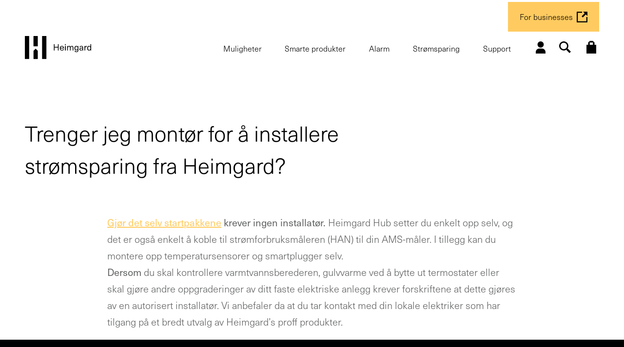

--- FILE ---
content_type: text/html; charset=UTF-8
request_url: https://heimgard.com/faq/trenger-jeg-montor-for-a-installere-stromsparing-fra-heimgard
body_size: 25012
content:

<!DOCTYPE html>
<html class="no-js" lang="nb-NO">
<head>
	<meta charset="UTF-8">
<script type="text/javascript">
/* <![CDATA[ */
var gform;gform||(document.addEventListener("gform_main_scripts_loaded",function(){gform.scriptsLoaded=!0}),document.addEventListener("gform/theme/scripts_loaded",function(){gform.themeScriptsLoaded=!0}),window.addEventListener("DOMContentLoaded",function(){gform.domLoaded=!0}),gform={domLoaded:!1,scriptsLoaded:!1,themeScriptsLoaded:!1,isFormEditor:()=>"function"==typeof InitializeEditor,callIfLoaded:function(o){return!(!gform.domLoaded||!gform.scriptsLoaded||!gform.themeScriptsLoaded&&!gform.isFormEditor()||(gform.isFormEditor()&&console.warn("The use of gform.initializeOnLoaded() is deprecated in the form editor context and will be removed in Gravity Forms 3.1."),o(),0))},initializeOnLoaded:function(o){gform.callIfLoaded(o)||(document.addEventListener("gform_main_scripts_loaded",()=>{gform.scriptsLoaded=!0,gform.callIfLoaded(o)}),document.addEventListener("gform/theme/scripts_loaded",()=>{gform.themeScriptsLoaded=!0,gform.callIfLoaded(o)}),window.addEventListener("DOMContentLoaded",()=>{gform.domLoaded=!0,gform.callIfLoaded(o)}))},hooks:{action:{},filter:{}},addAction:function(o,r,e,t){gform.addHook("action",o,r,e,t)},addFilter:function(o,r,e,t){gform.addHook("filter",o,r,e,t)},doAction:function(o){gform.doHook("action",o,arguments)},applyFilters:function(o){return gform.doHook("filter",o,arguments)},removeAction:function(o,r){gform.removeHook("action",o,r)},removeFilter:function(o,r,e){gform.removeHook("filter",o,r,e)},addHook:function(o,r,e,t,n){null==gform.hooks[o][r]&&(gform.hooks[o][r]=[]);var d=gform.hooks[o][r];null==n&&(n=r+"_"+d.length),gform.hooks[o][r].push({tag:n,callable:e,priority:t=null==t?10:t})},doHook:function(r,o,e){var t;if(e=Array.prototype.slice.call(e,1),null!=gform.hooks[r][o]&&((o=gform.hooks[r][o]).sort(function(o,r){return o.priority-r.priority}),o.forEach(function(o){"function"!=typeof(t=o.callable)&&(t=window[t]),"action"==r?t.apply(null,e):e[0]=t.apply(null,e)})),"filter"==r)return e[0]},removeHook:function(o,r,t,n){var e;null!=gform.hooks[o][r]&&(e=(e=gform.hooks[o][r]).filter(function(o,r,e){return!!(null!=n&&n!=o.tag||null!=t&&t!=o.priority)}),gform.hooks[o][r]=e)}});
/* ]]> */
</script>

	<meta name="viewport" content="width=device-width, initial-scale=1">
	<meta http-equiv="X-UA-Compatible" content="IE=edge,chrome=1">
	<style type="text/css">@import url('https://fonts.googleapis.com/css?family=Roboto' );body #gform_wrapper_16 {border-width: 0; border-style: solid;background-color:#ffffff;border-width:0px;border-style:none;padding-left:13px;padding-right:13px;padding-top:13px;padding-bottom:13px;margin-left:0px;margin-right:0px;margin-top:0px;margin-bottom:0px;background-color:rgba(255,255,255,1);font-family:"Roboto";}body #gform_wrapper_16 .gform_heading {border-style: solid;border-width:0px;border-width: 0px;}body #gform_wrapper_16 .gform_heading .gform_title {font-weight: normal; }body #gform_wrapper_16 .gform_heading .gform_description {font-weight: normal; display:block;}body #gform_wrapper_16 .gform_footer .gform_button,body #gform_wrapper_16 .gform_page_footer .gform_button,body #gform_wrapper_16 .gform_page_footer .gform_previous_button,body #gform_wrapper_16 .gform_page_footer .gform_next_button,body #gform_wrapper_16 .gfield#field_submit .gform-button{border-style: solid;font-weight: normal; color:#ffffff;background-color:#002169;border-width:1px;border-style:solid;border-radius:5px;-web-border-radius:5px;-moz-border-radius:5px;padding-left:10px;padding-right:10px;padding-top:10px;padding-bottom:10px;margin-left:10px;margin-right:10px;margin-top:10px;margin-bottom:10px;}body #gform_wrapper_16 .gform_footer .gform_button:hover,body #gform_wrapper_16 .gform_page_footer .gform_button:hover,body #gform_wrapper_16 .gform_page_footer .gform_previous_button:hover,body #gform_wrapper_16 .gform_page_footer .gform_next_button:hover,body #gform_wrapper_16 .gfield#field_submit .gform-button:hover {border-type:solid;border-style: solid;}body #gform_wrapper_16 .gform_footer button.mdc-button:hover {background-color:;color:;}body #gform_wrapper_16 .gform_body .gform_fields .gfield input[type=text]:not(.gform-text-input-reset),body #gform_wrapper_16 .gform_body .gform_fields .gfield input[type=email],body #gform_wrapper_16 .gform_body .gform_fields .gfield input[type=tel],body #gform_wrapper_16 .gform_body .gform_fields .gfield input[type=url],body #gform_wrapper_16 .gform_body .gform_fields .gfield input[type=password],body #gform_wrapper_16 .gform_body .gform_fields .gfield input[type=number]{font-weight: normal; text-transform: uppercase; background-color:#ffffff;color:#7e7e7e;border-color:#ededed;border-radius:8px;-web-border-radius:8px;-moz-border-radius:8px;padding-left:8px;padding-right:8px;padding-top:8px;padding-bottom:8px;margin-left:0px;margin-right:0px;margin-top:0px;margin-bottom:0px;max-width:100%;}body #gform_wrapper_16 .gform_body .gform_fields .gfield textarea {background:#ffffff;border-color:#ededed;border-style:solid;color:#7e7e7e;border-radius: 8px;-web-border-radius: 8px;-moz-border-radius: 8px;font-weight: normal; }body #gform_wrapper_16 .gform_body .gform_fields .gfield select {font-weight: normal; max-width: 100%;}body #gform_wrapper_16 .gfield_radio .gchoice label {font-weight: normal; }body #gform_wrapper_16 .gfield_checkbox .gchoice label,body #gform_wrapper_16 .gfield .ginput_container_consent label{font-weight: normal; }body #gform_wrapper_16 .gform_body .gform_fields .gfield .gfield_label {font-weight: normal; justify-content:;}body #gform_wrapper_16 .gform_body .gform_fields .gfield .gfield_description {font-weight: normal; display:none ;padding-left:0px;padding-right:0px;padding-top:0px;padding-bottom:0px;}body #gform_wrapper_16 .gform_body .gform_fields .gsection .gsection_title {font-weight: normal; font-weight: bold; }body #gform_wrapper_16 .gform_body .gform_fields .gsection .gsection_description {font-weight: normal; padding: 0 16px 0 0 !important;}body #gform_confirmation_message_16  {font-weight: normal; }body #gform_wrapper_16 .validation_error,body #gform_wrapper_16 .gform_validation_errors {font-weight: normal; border-width:1px;border-style:solid;}body #gform_wrapper_16 .gform_validation_errors h2.gform_submission_error{}body #gform_wrapper_16 .gform_body .gform_fields .gfield .ginput_complex .ginput_full label,body #gform_wrapper_16 .gform_body .gform_fields .gfield .ginput_complex .ginput_right label,body #gform_wrapper_16 .gform_body .gform_fields .gfield .ginput_complex .ginput_left label,body #gform_wrapper_16 .gform_body .gform_fields .gfield .name_first label,body #gform_wrapper_16 .gform_body .gform_fields .gfield .name_prefix label,body #gform_wrapper_16 .gform_body .gform_fields .gfield .name_middle label,body #gform_wrapper_16 .gform_body .gform_fields .gfield .name_suffix label,body #gform_wrapper_16 .gform_body .gform_fields .gfield .name_last label,body #gform_wrapper_16 .gform_body .gform_fields .gfield .address_line_1 label,body #gform_wrapper_16 .gform_body .gform_fields .gfield .address_line_2 label,body #gform_wrapper_16 .gform_body .gform_fields .gfield .address_city label,body #gform_wrapper_16 .gform_body .gform_fields .gfield .address_state label,body #gform_wrapper_16 .gform_body .gform_fields .gfield .address_zip label,body #gform_wrapper_16 .gform_body .gform_fields .gfield .address_country label,body #gform_wrapper_16 .gform_body .gform_fields .gfield .gfield_time_hour label,body #gform_wrapper_16 .gform_body .gform_fields .gfield .gfield_time_minute label,body #gform_wrapper_16 .gform_body .gform_fields .gfield .gfield_date_month label,body #gform_wrapper_16 .gform_body .gform_fields .gfield .gfield_date_day label,body #gform_wrapper_16 .gform_body .gform_fields .gfield .gfield_date_year label {font-weight: normal; }body #gform_wrapper_16 .gform_body .gform_fields .gfield .ginput_list {}body #gform_wrapper_16 .gform_body .gform_fields .gfield .ginput_list .gfield_list .gfield_header_item:not(:last-child),body #gform_wrapper_16 .gform_body .gform_fields .gfield .ginput_list .gfield_list thead th:not(:last-child){font-weight: normal; font-weight: bold; }body #gform_wrapper_16 .gform_body .gform_fields .gfield .ginput_list .gfield_list .gfield_list_cell input {font-weight: normal; }body #gform_wrapper_16 .gform_body .gform_fields .gfield .ginput_list gfield_list .gfield_list_cell  {}/* Option to style placeholder */body #gform_wrapper_16 ::-webkit-input-placeholder { /* Chrome/Opera/Safari */font-weight: normal; }body #gform_wrapper_16 ::-moz-placeholder { /* Firefox 19+ */font-weight: normal; }body #gform_wrapper_16 :-ms-input-placeholder { /* IE 10+ */font-weight: normal; }body #gform_wrapper_16 :-moz-placeholder { /* Firefox 18- */font-weight: normal; }/* Styling for Tablets */@media only screen and ( max-width: 800px ) and ( min-width:481px ) {body #gform_wrapper_16 .gform_body .gform_fields .gfield .ginput_list .gfield_list .gfield_list_cell::after{font-weight: normal; font-weight: bold; }body #gform_wrapper_16 .gform_body .gform_fields .gfield .ginput_list .gfield_list_groups .gfield_list_group{}}/* Styling for phones */@media only screen and ( max-width: 480px ) {body #gform_wrapper_16 .gform_body .gform_fields .gfield .ginput_list .gfield_list .gfield_list_cell::after {font-weight: normal; font-weight: bold; }body #gform_wrapper_16 .gform_body .gform_fields .gfield .ginput_list .gfield_list_group {}}/*Option to add custom CSS */</style><style type="text/css">#gform_wrapper_16 .gform_body .gform_fields .gfield#field_16_2 input[type=text],#gform_wrapper_16 .gform_body .gform_fields .gfield#field_16_2 input[type=email],#gform_wrapper_16 .gform_body .gform_fields .gfield#field_16_2 input[type=tel],#gform_wrapper_16 .gform_body .gform_fields .gfield#field_16_2 input[type=url],#gform_wrapper_16 .gform_body .gform_fields .gfield#field_16_2 input[type=password],#gform_wrapper_16 .gform_body .gform_fields .gfield#field_16_2 input[type=number]{max-width:100%;}body #gform_wrapper_16 .gform_body .gform_fields .gfield#field_16_2 .gfield_label {font-weight: bold; }/* Styling for Tablets */@media only screen and ( max-width: 800px ) and ( min-width:481px ) {}@media only screen and ( max-width: 480px ) {}body #gform_wrapper_16 .gform_body .gform_fields .gfield#field_16_5 .gfield_label {font-weight: bold; }body #gform_wrapper_16 .gform_body .gform_fields .gfield#field_16_5 .gfield_description {}/* Styling for Tablets */@media only screen and ( max-width: 800px ) and ( min-width:481px ) {}@media only screen and ( max-width: 480px ) {}#gform_wrapper_16 .gform_body .gform_fields .gfield#field_16_6 input[type=text],#gform_wrapper_16 .gform_body .gform_fields .gfield#field_16_6 input[type=email],#gform_wrapper_16 .gform_body .gform_fields .gfield#field_16_6 input[type=tel],#gform_wrapper_16 .gform_body .gform_fields .gfield#field_16_6 input[type=url],#gform_wrapper_16 .gform_body .gform_fields .gfield#field_16_6 input[type=password],#gform_wrapper_16 .gform_body .gform_fields .gfield#field_16_6 input[type=number]{max-width:100%;}body #gform_wrapper_16 .gform_body .gform_fields .gfield#field_16_6 .gfield_label {font-weight: bold; }/* Styling for Tablets */@media only screen and ( max-width: 800px ) and ( min-width:481px ) {}@media only screen and ( max-width: 480px ) {}#gform_wrapper_16 .gform_body .gform_fields .gfield#field_16_7 input[type=text],#gform_wrapper_16 .gform_body .gform_fields .gfield#field_16_7 input[type=email],#gform_wrapper_16 .gform_body .gform_fields .gfield#field_16_7 input[type=tel],#gform_wrapper_16 .gform_body .gform_fields .gfield#field_16_7 input[type=url],#gform_wrapper_16 .gform_body .gform_fields .gfield#field_16_7 input[type=password],#gform_wrapper_16 .gform_body .gform_fields .gfield#field_16_7 input[type=number]{max-width:100%;}body #gform_wrapper_16 .gform_body .gform_fields .gfield#field_16_7 .gfield_label {font-weight: bold; }body #gform_wrapper_16 .gform_body .gform_fields .gfield#field_16_7 div label{}/* Styling for Tablets */@media only screen and ( max-width: 800px ) and ( min-width:481px ) {}@media only screen and ( max-width: 480px ) {}#gform_wrapper_16 .gform_body .gform_fields .gfield#field_16_8 input[type=text],#gform_wrapper_16 .gform_body .gform_fields .gfield#field_16_8 input[type=email],#gform_wrapper_16 .gform_body .gform_fields .gfield#field_16_8 input[type=tel],#gform_wrapper_16 .gform_body .gform_fields .gfield#field_16_8 input[type=url],#gform_wrapper_16 .gform_body .gform_fields .gfield#field_16_8 input[type=password],#gform_wrapper_16 .gform_body .gform_fields .gfield#field_16_8 input[type=number]{max-width:100%;}body #gform_wrapper_16 .gform_body .gform_fields .gfield#field_16_8 .gfield_label {font-weight: bold; }/* Styling for Tablets */@media only screen and ( max-width: 800px ) and ( min-width:481px ) {}@media only screen and ( max-width: 480px ) {}#gform_wrapper_16 .gform_body .gform_fields .gfield#field_16_9 input[type=text],#gform_wrapper_16 .gform_body .gform_fields .gfield#field_16_9 input[type=email],#gform_wrapper_16 .gform_body .gform_fields .gfield#field_16_9 input[type=tel],#gform_wrapper_16 .gform_body .gform_fields .gfield#field_16_9 input[type=url],#gform_wrapper_16 .gform_body .gform_fields .gfield#field_16_9 input[type=password],#gform_wrapper_16 .gform_body .gform_fields .gfield#field_16_9 input[type=number]{max-width:100%;}body #gform_wrapper_16 .gform_body .gform_fields .gfield#field_16_9 .gfield_label {font-weight: bold; }/* Styling for Tablets */@media only screen and ( max-width: 800px ) and ( min-width:481px ) {}@media only screen and ( max-width: 480px ) {}#gform_wrapper_16 .gform_body .gform_fields .gfield#field_16_10 input[type=text],#gform_wrapper_16 .gform_body .gform_fields .gfield#field_16_10 input[type=email],#gform_wrapper_16 .gform_body .gform_fields .gfield#field_16_10 input[type=tel],#gform_wrapper_16 .gform_body .gform_fields .gfield#field_16_10 input[type=url],#gform_wrapper_16 .gform_body .gform_fields .gfield#field_16_10 input[type=password],#gform_wrapper_16 .gform_body .gform_fields .gfield#field_16_10 input[type=number]{max-width:100%;}body #gform_wrapper_16 .gform_body .gform_fields .gfield#field_16_10 .gfield_label {font-weight: bold; }/* Styling for Tablets */@media only screen and ( max-width: 800px ) and ( min-width:481px ) {}@media only screen and ( max-width: 480px ) {}</style><meta name='robots' content='index, follow, max-image-preview:large, max-snippet:-1, max-video-preview:-1' />

<!-- Google Tag Manager for WordPress by gtm4wp.com -->
<script data-cfasync="false" data-pagespeed-no-defer>
	var gtm4wp_datalayer_name = "dataLayer";
	var dataLayer = dataLayer || [];
	const gtm4wp_use_sku_instead = 0;
	const gtm4wp_currency = 'NOK';
	const gtm4wp_product_per_impression = 10;
	const gtm4wp_clear_ecommerce = false;
	const gtm4wp_datalayer_max_timeout = 2000;
</script>
<!-- End Google Tag Manager for WordPress by gtm4wp.com --><script>window._wca = window._wca || [];</script>

	<!-- This site is optimized with the Yoast SEO Premium plugin v26.5 (Yoast SEO v26.8) - https://yoast.com/product/yoast-seo-premium-wordpress/ -->
	<title>Trenger jeg montør for å installere strømsparing fra Heimgard? - Heimgard</title>
	<link rel="canonical" href="https://heimgard.com/faq/trenger-jeg-montor-for-a-installere-stromsparing-fra-heimgard" />
	<meta property="og:locale" content="nb_NO" />
	<meta property="og:type" content="article" />
	<meta property="og:title" content="Trenger jeg montør for å installere strømsparing fra Heimgard?" />
	<meta property="og:description" content="Gjør det selv startpakkene krever ingen installatør. Heimgard Hub setter du enkelt opp selv, og det er også enkelt å koble til […]" />
	<meta property="og:url" content="https://heimgard.com/faq/trenger-jeg-montor-for-a-installere-stromsparing-fra-heimgard" />
	<meta property="og:site_name" content="Heimgard" />
	<meta property="article:modified_time" content="2023-12-06T10:59:54+00:00" />
	<meta name="twitter:card" content="summary_large_image" />
	<meta name="twitter:label1" content="Ansl. lesetid" />
	<meta name="twitter:data1" content="1 minutt" />
	<script type="application/ld+json" class="yoast-schema-graph">{"@context":"https://schema.org","@graph":[{"@type":"WebPage","@id":"https://heimgard.com/faq/trenger-jeg-montor-for-a-installere-stromsparing-fra-heimgard","url":"https://heimgard.com/faq/trenger-jeg-montor-for-a-installere-stromsparing-fra-heimgard","name":"Trenger jeg montør for å installere strømsparing fra Heimgard? - Heimgard","isPartOf":{"@id":"https://heimgard.com/#website"},"datePublished":"2023-06-14T08:56:57+00:00","dateModified":"2023-12-06T10:59:54+00:00","breadcrumb":{"@id":"https://heimgard.com/faq/trenger-jeg-montor-for-a-installere-stromsparing-fra-heimgard#breadcrumb"},"inLanguage":"nb-NO","potentialAction":[{"@type":"ReadAction","target":["https://heimgard.com/faq/trenger-jeg-montor-for-a-installere-stromsparing-fra-heimgard"]}]},{"@type":"BreadcrumbList","@id":"https://heimgard.com/faq/trenger-jeg-montor-for-a-installere-stromsparing-fra-heimgard#breadcrumb","itemListElement":[{"@type":"ListItem","position":1,"name":"Home","item":"https://heimgard.com/"},{"@type":"ListItem","position":2,"name":"Trenger jeg montør for å installere strømsparing fra Heimgard?"}]},{"@type":"WebSite","@id":"https://heimgard.com/#website","url":"https://heimgard.com/","name":"Heimgard","description":"Full valgfrihet. Kompromissløs sikkerhet.","publisher":{"@id":"https://heimgard.com/#organization"},"potentialAction":[{"@type":"SearchAction","target":{"@type":"EntryPoint","urlTemplate":"https://heimgard.com/?s={search_term_string}"},"query-input":{"@type":"PropertyValueSpecification","valueRequired":true,"valueName":"search_term_string"}}],"inLanguage":"nb-NO"},{"@type":"Organization","@id":"https://heimgard.com/#organization","name":"Heimgard","url":"https://heimgard.com/","logo":{"@type":"ImageObject","inLanguage":"nb-NO","@id":"https://heimgard.com/#/schema/logo/image/","url":"https://heimgard.com/content/2021/04/heimgard-logo-722x325-black.png","contentUrl":"https://heimgard.com/content/2021/04/heimgard-logo-722x325-black.png","width":722,"height":325,"caption":"Heimgard"},"image":{"@id":"https://heimgard.com/#/schema/logo/image/"}}]}</script>
	<!-- / Yoast SEO Premium plugin. -->


<link rel='dns-prefetch' href='//js-eu1.hs-scripts.com' />
<link rel='dns-prefetch' href='//stats.wp.com' />
<link rel='dns-prefetch' href='//capi-automation.s3.us-east-2.amazonaws.com' />
<link rel='dns-prefetch' href='//www.google.com' />
<link rel='dns-prefetch' href='//fonts.googleapis.com' />
<link rel='dns-prefetch' href='//use.typekit.net' />
<link rel="alternate" title="oEmbed (JSON)" type="application/json+oembed" href="https://heimgard.com/wp-json/oembed/1.0/embed?url=https%3A%2F%2Fheimgard.com%2Ffaq%2Ftrenger-jeg-montor-for-a-installere-stromsparing-fra-heimgard" />
<link rel="alternate" title="oEmbed (XML)" type="text/xml+oembed" href="https://heimgard.com/wp-json/oembed/1.0/embed?url=https%3A%2F%2Fheimgard.com%2Ffaq%2Ftrenger-jeg-montor-for-a-installere-stromsparing-fra-heimgard&#038;format=xml" />
<style id='wp-img-auto-sizes-contain-inline-css' type='text/css'>
img:is([sizes=auto i],[sizes^="auto," i]){contain-intrinsic-size:3000px 1500px}
/*# sourceURL=wp-img-auto-sizes-contain-inline-css */
</style>
<link rel='stylesheet' id='wc-blocks-integration-css' href='https://heimgard.com/wp-content/plugins/woocommerce-subscriptions/vendor/woocommerce/subscriptions-core/build/index.css?ver=7.0.0' type='text/css' media='all' />
<link rel='stylesheet' id='wp-block-library-css' href='https://heimgard.com/wp-includes/css/dist/block-library/style.min.css?ver=6.9' type='text/css' media='all' />
<style id='global-styles-inline-css' type='text/css'>
:root{--wp--preset--aspect-ratio--square: 1;--wp--preset--aspect-ratio--4-3: 4/3;--wp--preset--aspect-ratio--3-4: 3/4;--wp--preset--aspect-ratio--3-2: 3/2;--wp--preset--aspect-ratio--2-3: 2/3;--wp--preset--aspect-ratio--16-9: 16/9;--wp--preset--aspect-ratio--9-16: 9/16;--wp--preset--color--black: #000000;--wp--preset--color--cyan-bluish-gray: #abb8c3;--wp--preset--color--white: #ffffff;--wp--preset--color--pale-pink: #f78da7;--wp--preset--color--vivid-red: #cf2e2e;--wp--preset--color--luminous-vivid-orange: #ff6900;--wp--preset--color--luminous-vivid-amber: #fcb900;--wp--preset--color--light-green-cyan: #7bdcb5;--wp--preset--color--vivid-green-cyan: #00d084;--wp--preset--color--pale-cyan-blue: #8ed1fc;--wp--preset--color--vivid-cyan-blue: #0693e3;--wp--preset--color--vivid-purple: #9b51e0;--wp--preset--color--orange: #EEC369;--wp--preset--color--gray: #F2F2F2;--wp--preset--color--light-gray: #FAFAFA;--wp--preset--color--dark-gray: #C4C4C4;--wp--preset--color--text-gray: #626363;--wp--preset--gradient--vivid-cyan-blue-to-vivid-purple: linear-gradient(135deg,rgb(6,147,227) 0%,rgb(155,81,224) 100%);--wp--preset--gradient--light-green-cyan-to-vivid-green-cyan: linear-gradient(135deg,rgb(122,220,180) 0%,rgb(0,208,130) 100%);--wp--preset--gradient--luminous-vivid-amber-to-luminous-vivid-orange: linear-gradient(135deg,rgb(252,185,0) 0%,rgb(255,105,0) 100%);--wp--preset--gradient--luminous-vivid-orange-to-vivid-red: linear-gradient(135deg,rgb(255,105,0) 0%,rgb(207,46,46) 100%);--wp--preset--gradient--very-light-gray-to-cyan-bluish-gray: linear-gradient(135deg,rgb(238,238,238) 0%,rgb(169,184,195) 100%);--wp--preset--gradient--cool-to-warm-spectrum: linear-gradient(135deg,rgb(74,234,220) 0%,rgb(151,120,209) 20%,rgb(207,42,186) 40%,rgb(238,44,130) 60%,rgb(251,105,98) 80%,rgb(254,248,76) 100%);--wp--preset--gradient--blush-light-purple: linear-gradient(135deg,rgb(255,206,236) 0%,rgb(152,150,240) 100%);--wp--preset--gradient--blush-bordeaux: linear-gradient(135deg,rgb(254,205,165) 0%,rgb(254,45,45) 50%,rgb(107,0,62) 100%);--wp--preset--gradient--luminous-dusk: linear-gradient(135deg,rgb(255,203,112) 0%,rgb(199,81,192) 50%,rgb(65,88,208) 100%);--wp--preset--gradient--pale-ocean: linear-gradient(135deg,rgb(255,245,203) 0%,rgb(182,227,212) 50%,rgb(51,167,181) 100%);--wp--preset--gradient--electric-grass: linear-gradient(135deg,rgb(202,248,128) 0%,rgb(113,206,126) 100%);--wp--preset--gradient--midnight: linear-gradient(135deg,rgb(2,3,129) 0%,rgb(40,116,252) 100%);--wp--preset--font-size--small: 13px;--wp--preset--font-size--medium: 20px;--wp--preset--font-size--large: 36px;--wp--preset--font-size--x-large: 42px;--wp--preset--spacing--20: 0.44rem;--wp--preset--spacing--30: 0.67rem;--wp--preset--spacing--40: 1rem;--wp--preset--spacing--50: 1.5rem;--wp--preset--spacing--60: 2.25rem;--wp--preset--spacing--70: 3.38rem;--wp--preset--spacing--80: 5.06rem;--wp--preset--shadow--natural: 6px 6px 9px rgba(0, 0, 0, 0.2);--wp--preset--shadow--deep: 12px 12px 50px rgba(0, 0, 0, 0.4);--wp--preset--shadow--sharp: 6px 6px 0px rgba(0, 0, 0, 0.2);--wp--preset--shadow--outlined: 6px 6px 0px -3px rgb(255, 255, 255), 6px 6px rgb(0, 0, 0);--wp--preset--shadow--crisp: 6px 6px 0px rgb(0, 0, 0);}:where(.is-layout-flex){gap: 0.5em;}:where(.is-layout-grid){gap: 0.5em;}body .is-layout-flex{display: flex;}.is-layout-flex{flex-wrap: wrap;align-items: center;}.is-layout-flex > :is(*, div){margin: 0;}body .is-layout-grid{display: grid;}.is-layout-grid > :is(*, div){margin: 0;}:where(.wp-block-columns.is-layout-flex){gap: 2em;}:where(.wp-block-columns.is-layout-grid){gap: 2em;}:where(.wp-block-post-template.is-layout-flex){gap: 1.25em;}:where(.wp-block-post-template.is-layout-grid){gap: 1.25em;}.has-black-color{color: var(--wp--preset--color--black) !important;}.has-cyan-bluish-gray-color{color: var(--wp--preset--color--cyan-bluish-gray) !important;}.has-white-color{color: var(--wp--preset--color--white) !important;}.has-pale-pink-color{color: var(--wp--preset--color--pale-pink) !important;}.has-vivid-red-color{color: var(--wp--preset--color--vivid-red) !important;}.has-luminous-vivid-orange-color{color: var(--wp--preset--color--luminous-vivid-orange) !important;}.has-luminous-vivid-amber-color{color: var(--wp--preset--color--luminous-vivid-amber) !important;}.has-light-green-cyan-color{color: var(--wp--preset--color--light-green-cyan) !important;}.has-vivid-green-cyan-color{color: var(--wp--preset--color--vivid-green-cyan) !important;}.has-pale-cyan-blue-color{color: var(--wp--preset--color--pale-cyan-blue) !important;}.has-vivid-cyan-blue-color{color: var(--wp--preset--color--vivid-cyan-blue) !important;}.has-vivid-purple-color{color: var(--wp--preset--color--vivid-purple) !important;}.has-black-background-color{background-color: var(--wp--preset--color--black) !important;}.has-cyan-bluish-gray-background-color{background-color: var(--wp--preset--color--cyan-bluish-gray) !important;}.has-white-background-color{background-color: var(--wp--preset--color--white) !important;}.has-pale-pink-background-color{background-color: var(--wp--preset--color--pale-pink) !important;}.has-vivid-red-background-color{background-color: var(--wp--preset--color--vivid-red) !important;}.has-luminous-vivid-orange-background-color{background-color: var(--wp--preset--color--luminous-vivid-orange) !important;}.has-luminous-vivid-amber-background-color{background-color: var(--wp--preset--color--luminous-vivid-amber) !important;}.has-light-green-cyan-background-color{background-color: var(--wp--preset--color--light-green-cyan) !important;}.has-vivid-green-cyan-background-color{background-color: var(--wp--preset--color--vivid-green-cyan) !important;}.has-pale-cyan-blue-background-color{background-color: var(--wp--preset--color--pale-cyan-blue) !important;}.has-vivid-cyan-blue-background-color{background-color: var(--wp--preset--color--vivid-cyan-blue) !important;}.has-vivid-purple-background-color{background-color: var(--wp--preset--color--vivid-purple) !important;}.has-black-border-color{border-color: var(--wp--preset--color--black) !important;}.has-cyan-bluish-gray-border-color{border-color: var(--wp--preset--color--cyan-bluish-gray) !important;}.has-white-border-color{border-color: var(--wp--preset--color--white) !important;}.has-pale-pink-border-color{border-color: var(--wp--preset--color--pale-pink) !important;}.has-vivid-red-border-color{border-color: var(--wp--preset--color--vivid-red) !important;}.has-luminous-vivid-orange-border-color{border-color: var(--wp--preset--color--luminous-vivid-orange) !important;}.has-luminous-vivid-amber-border-color{border-color: var(--wp--preset--color--luminous-vivid-amber) !important;}.has-light-green-cyan-border-color{border-color: var(--wp--preset--color--light-green-cyan) !important;}.has-vivid-green-cyan-border-color{border-color: var(--wp--preset--color--vivid-green-cyan) !important;}.has-pale-cyan-blue-border-color{border-color: var(--wp--preset--color--pale-cyan-blue) !important;}.has-vivid-cyan-blue-border-color{border-color: var(--wp--preset--color--vivid-cyan-blue) !important;}.has-vivid-purple-border-color{border-color: var(--wp--preset--color--vivid-purple) !important;}.has-vivid-cyan-blue-to-vivid-purple-gradient-background{background: var(--wp--preset--gradient--vivid-cyan-blue-to-vivid-purple) !important;}.has-light-green-cyan-to-vivid-green-cyan-gradient-background{background: var(--wp--preset--gradient--light-green-cyan-to-vivid-green-cyan) !important;}.has-luminous-vivid-amber-to-luminous-vivid-orange-gradient-background{background: var(--wp--preset--gradient--luminous-vivid-amber-to-luminous-vivid-orange) !important;}.has-luminous-vivid-orange-to-vivid-red-gradient-background{background: var(--wp--preset--gradient--luminous-vivid-orange-to-vivid-red) !important;}.has-very-light-gray-to-cyan-bluish-gray-gradient-background{background: var(--wp--preset--gradient--very-light-gray-to-cyan-bluish-gray) !important;}.has-cool-to-warm-spectrum-gradient-background{background: var(--wp--preset--gradient--cool-to-warm-spectrum) !important;}.has-blush-light-purple-gradient-background{background: var(--wp--preset--gradient--blush-light-purple) !important;}.has-blush-bordeaux-gradient-background{background: var(--wp--preset--gradient--blush-bordeaux) !important;}.has-luminous-dusk-gradient-background{background: var(--wp--preset--gradient--luminous-dusk) !important;}.has-pale-ocean-gradient-background{background: var(--wp--preset--gradient--pale-ocean) !important;}.has-electric-grass-gradient-background{background: var(--wp--preset--gradient--electric-grass) !important;}.has-midnight-gradient-background{background: var(--wp--preset--gradient--midnight) !important;}.has-small-font-size{font-size: var(--wp--preset--font-size--small) !important;}.has-medium-font-size{font-size: var(--wp--preset--font-size--medium) !important;}.has-large-font-size{font-size: var(--wp--preset--font-size--large) !important;}.has-x-large-font-size{font-size: var(--wp--preset--font-size--x-large) !important;}
/*# sourceURL=global-styles-inline-css */
</style>

<style id='classic-theme-styles-inline-css' type='text/css'>
/*! This file is auto-generated */
.wp-block-button__link{color:#fff;background-color:#32373c;border-radius:9999px;box-shadow:none;text-decoration:none;padding:calc(.667em + 2px) calc(1.333em + 2px);font-size:1.125em}.wp-block-file__button{background:#32373c;color:#fff;text-decoration:none}
/*# sourceURL=/wp-includes/css/classic-themes.min.css */
</style>
<link rel='stylesheet' id='wp-components-css' href='https://heimgard.com/wp-includes/css/dist/components/style.min.css?ver=6.9' type='text/css' media='all' />
<link rel='stylesheet' id='wp-preferences-css' href='https://heimgard.com/wp-includes/css/dist/preferences/style.min.css?ver=6.9' type='text/css' media='all' />
<link rel='stylesheet' id='wp-block-editor-css' href='https://heimgard.com/wp-includes/css/dist/block-editor/style.min.css?ver=6.9' type='text/css' media='all' />
<link rel='stylesheet' id='popup-maker-block-library-style-css' href='https://heimgard.com/wp-content/plugins/popup-maker/dist/packages/block-library-style.css?ver=dbea705cfafe089d65f1' type='text/css' media='all' />
<link rel='stylesheet' id='wwp-wholesale-css' href='https://heimgard.com/wp-content/plugins/woo-wholesale-pricing/assets/css/wwp-css-script.css?ver=1.6.5' type='text/css' media='' />
<link rel='stylesheet' id='woocommerce-layout-css' href='https://heimgard.com/wp-content/plugins/woocommerce/assets/css/woocommerce-layout.css?ver=10.4.3' type='text/css' media='all' />
<style id='woocommerce-layout-inline-css' type='text/css'>

	.infinite-scroll .woocommerce-pagination {
		display: none;
	}
/*# sourceURL=woocommerce-layout-inline-css */
</style>
<link rel='stylesheet' id='woocommerce-smallscreen-css' href='https://heimgard.com/wp-content/plugins/woocommerce/assets/css/woocommerce-smallscreen.css?ver=10.4.3' type='text/css' media='only screen and (max-width: 768px)' />
<link rel='stylesheet' id='woocommerce-general-css' href='https://heimgard.com/wp-content/plugins/woocommerce/assets/css/woocommerce.css?ver=10.4.3' type='text/css' media='all' />
<style id='woocommerce-inline-inline-css' type='text/css'>
.woocommerce form .form-row .required { visibility: visible; }
/*# sourceURL=woocommerce-inline-inline-css */
</style>
<link rel='stylesheet' id='wpml-legacy-dropdown-0-css' href='https://heimgard.com/wp-content/plugins/sitepress-multilingual-cms/templates/language-switchers/legacy-dropdown/style.min.css?ver=1' type='text/css' media='all' />
<link rel='stylesheet' id='nettmaker-styles-css' href='https://heimgard.com/wp-content/themes/heimgard/dist/styles/style.min.css?ver=1762782929' type='text/css' media='all' />
<link rel='stylesheet' id='googlefonts-css' href='https://fonts.googleapis.com/css?family=Open+Sans%3A300%2C400%2C600%2C700&#038;display=swap&#038;ver=6.9' type='text/css' media='all' />
<link rel='stylesheet' id='adobefonts-css' href='https://use.typekit.net/sik4khb.css?ver=6.9' type='text/css' media='all' />
<link rel='stylesheet' id='wp-pagenavi-css' href='https://heimgard.com/wp-content/plugins/wp-pagenavi/pagenavi-css.css?ver=2.70' type='text/css' media='all' />
<link rel='stylesheet' id='woo-vipps-recurring-css' href='https://heimgard.com/wp-content/plugins/vipps-recurring-payments-gateway-for-woocommerce/assets/build/main.css?ver=1760701385' type='text/css' media='all' />
<link rel='stylesheet' id='vipps-gw-css' href='https://heimgard.com/wp-content/plugins/woo-vipps/payment/css/vipps.css?ver=1768826350' type='text/css' media='all' />
<link rel='stylesheet' id='popup-maker-site-css' href='//heimgard.com/content/pum/pum-site-styles.css?generated=1748636616&#038;ver=1.21.5' type='text/css' media='all' />
<link rel='stylesheet' id='gform_basic-css' href='https://heimgard.com/wp-content/plugins/gravityforms/assets/css/dist/basic.min.css?ver=2.9.25' type='text/css' media='all' />
<link rel='stylesheet' id='gform_theme_components-css' href='https://heimgard.com/wp-content/plugins/gravityforms/assets/css/dist/theme-components.min.css?ver=2.9.25' type='text/css' media='all' />
<link rel='stylesheet' id='gform_theme-css' href='https://heimgard.com/wp-content/plugins/gravityforms/assets/css/dist/theme.min.css?ver=2.9.25' type='text/css' media='all' />
<link rel='stylesheet' id='vi-wpvs-frontend-style-css' href='https://heimgard.com/wp-content/plugins/product-variations-swatches-for-woocommerce/assets/css/frontend-style.css?ver=1.1.14' type='text/css' media='all' />
<style id='vi-wpvs-frontend-style-inline-css' type='text/css'>
.vi-wpvs-variation-wrap.vi-wpvs-variation-wrap-vi_wpvs_button_design .vi-wpvs-option-wrap{transition: all 30ms ease-in-out;}.vi-wpvs-variation-wrap.vi-wpvs-variation-wrap-vi_wpvs_button_design .vi-wpvs-variation-button-select,.vi-wpvs-variation-wrap.vi-wpvs-variation-wrap-vi_wpvs_button_design .vi-wpvs-option-wrap{width:150px;padding:10px 20px;font-size:14px;}.vi-wpvs-variation-wrap.vi-wpvs-variation-wrap-vi_wpvs_button_design .vi-wpvs-option-wrap .vi-wpvs-option:not(.vi-wpvs-option-select){border-radius: inherit;}.vi-wpvs-variation-wrap.vi-wpvs-variation-wrap-image.vi-wpvs-variation-wrap-vi_wpvs_button_design .vi-wpvs-option-wrap ,.vi-wpvs-variation-wrap.vi-wpvs-variation-wrap-variation_img.vi-wpvs-variation-wrap-vi_wpvs_button_design .vi-wpvs-option-wrap ,.vi-wpvs-variation-wrap.vi-wpvs-variation-wrap-color.vi-wpvs-variation-wrap-vi_wpvs_button_design .vi-wpvs-option-wrap{height:150px;}.vi-wpvs-variation-wrap.vi-wpvs-variation-wrap-vi_wpvs_button_design .vi-wpvs-option-wrap.vi-wpvs-option-wrap-out-of-stock,.vi-wpvs-variation-wrap.vi-wpvs-variation-wrap-vi_wpvs_button_design .vi-wpvs-option-wrap.vi-wpvs-option-wrap-out-of-stock-attribute,.vi-wpvs-variation-wrap.vi-wpvs-variation-wrap-vi_wpvs_button_design .vi-wpvs-option-wrap.vi-wpvs-option-wrap-disable{opacity: 1;}.vi-wpvs-variation-wrap.vi-wpvs-variation-wrap-vi_wpvs_button_design .vi-wpvs-option-wrap.vi-wpvs-option-wrap-out-of-stock .vi-wpvs-option,.vi-wpvs-variation-wrap.vi-wpvs-variation-wrap-vi_wpvs_button_design .vi-wpvs-option-wrap.vi-wpvs-option-wrap-out-of-stock-attribute .vi-wpvs-option,.vi-wpvs-variation-wrap.vi-wpvs-variation-wrap-vi_wpvs_button_design .vi-wpvs-option-wrap.vi-wpvs-option-wrap-disable .vi-wpvs-option{opacity: .5;}.vi-wpvs-variation-wrap.vi-wpvs-variation-wrap-vi_wpvs_button_design .vi-wpvs-option-wrap.vi-wpvs-option-wrap-selected{}.vi-wpvs-variation-wrap.vi-wpvs-variation-wrap-vi_wpvs_button_design .vi-wpvs-variation-wrap-select-wrap .vi-wpvs-option-wrap.vi-wpvs-option-wrap-selected{}.vi-wpvs-variation-wrap.vi-wpvs-variation-wrap-vi_wpvs_button_design .vi-wpvs-option-wrap.vi-wpvs-option-wrap-selected{color:rgba(0, 0, 0, 1);background:rgba(255, 203, 96, 1);}.vi-wpvs-variation-wrap.vi-wpvs-variation-wrap-vi_wpvs_button_design .vi-wpvs-option-wrap.vi-wpvs-option-wrap-selected .vi-wpvs-option{color:rgba(0, 0, 0, 1);}.vi-wpvs-variation-wrap.vi-wpvs-variation-wrap-vi_wpvs_button_design .vi-wpvs-option-wrap.vi-wpvs-option-wrap-hover{}.vi-wpvs-variation-wrap.vi-wpvs-variation-wrap-vi_wpvs_button_design .vi-wpvs-variation-wrap-select-wrap .vi-wpvs-option-wrap.vi-wpvs-option-wrap-hover{}.vi-wpvs-variation-wrap.vi-wpvs-variation-wrap-vi_wpvs_button_design .vi-wpvs-option-wrap.vi-wpvs-option-wrap-hover{color:rgba(0, 0, 0, 1);background:rgba(255, 203, 96, 1);}.vi-wpvs-variation-wrap.vi-wpvs-variation-wrap-vi_wpvs_button_design .vi-wpvs-option-wrap.vi-wpvs-option-wrap-hover .vi-wpvs-option{color:rgba(0, 0, 0, 1);}.vi-wpvs-variation-wrap.vi-wpvs-variation-wrap-vi_wpvs_button_design .vi-wpvs-option-wrap.vi-wpvs-option-wrap-default{}.vi-wpvs-variation-wrap.vi-wpvs-variation-wrap-vi_wpvs_button_design .vi-wpvs-variation-wrap-select-wrap .vi-wpvs-option-wrap.vi-wpvs-option-wrap-default{}.vi-wpvs-variation-wrap.vi-wpvs-variation-wrap-vi_wpvs_button_design .vi-wpvs-option-wrap.vi-wpvs-option-wrap-default{color:rgba(250, 251, 255, 1);background:rgba(0, 0, 0, 1);}.vi-wpvs-variation-wrap.vi-wpvs-variation-wrap-vi_wpvs_button_design .vi-wpvs-option-wrap.vi-wpvs-option-wrap-default .vi-wpvs-option{color:rgba(250, 251, 255, 1);}.vi-wpvs-variation-wrap.vi-wpvs-variation-wrap-vi_wpvs_button_design .vi-wpvs-option-wrap .vi-wpvs-option-tooltip{display: none;}@media screen and (max-width:600px){.vi-wpvs-variation-wrap.vi-wpvs-variation-wrap-vi_wpvs_button_design .vi-wpvs-variation-button-select,.vi-wpvs-variation-wrap.vi-wpvs-variation-wrap-vi_wpvs_button_design .vi-wpvs-option-wrap{width:127px;font-size:11px;}.vi-wpvs-variation-wrap.vi-wpvs-variation-wrap-image.vi-wpvs-variation-wrap-vi_wpvs_button_design .vi-wpvs-option-wrap ,.vi-wpvs-variation-wrap.vi-wpvs-variation-wrap-variation_img.vi-wpvs-variation-wrap-vi_wpvs_button_design .vi-wpvs-option-wrap ,.vi-wpvs-variation-wrap.vi-wpvs-variation-wrap-color.vi-wpvs-variation-wrap-vi_wpvs_button_design .vi-wpvs-option-wrap{height:127.5px;}}.vi-wpvs-variation-wrap.vi-wpvs-variation-wrap-vi_wpvs_color_design .vi-wpvs-option-wrap{transition: all 30ms ease-in-out;}.vi-wpvs-variation-wrap.vi-wpvs-variation-wrap-vi_wpvs_color_design .vi-wpvs-variation-button-select,.vi-wpvs-variation-wrap.vi-wpvs-variation-wrap-vi_wpvs_color_design .vi-wpvs-option-wrap{height:50px;width:50px;padding:10px;font-size:18px;border-radius:30px;}.vi-wpvs-variation-wrap.vi-wpvs-variation-wrap-vi_wpvs_color_design .vi-wpvs-option-wrap .vi-wpvs-option:not(.vi-wpvs-option-select){border-radius: inherit;}.vi-wpvs-variation-wrap.vi-wpvs-variation-wrap-vi_wpvs_color_design .vi-wpvs-option-wrap.vi-wpvs-option-wrap-out-of-stock,.vi-wpvs-variation-wrap.vi-wpvs-variation-wrap-vi_wpvs_color_design .vi-wpvs-option-wrap.vi-wpvs-option-wrap-out-of-stock-attribute,.vi-wpvs-variation-wrap.vi-wpvs-variation-wrap-vi_wpvs_color_design .vi-wpvs-option-wrap.vi-wpvs-option-wrap-disable{opacity: 1;}.vi-wpvs-variation-wrap.vi-wpvs-variation-wrap-vi_wpvs_color_design .vi-wpvs-option-wrap.vi-wpvs-option-wrap-out-of-stock .vi-wpvs-option,.vi-wpvs-variation-wrap.vi-wpvs-variation-wrap-vi_wpvs_color_design .vi-wpvs-option-wrap.vi-wpvs-option-wrap-out-of-stock-attribute .vi-wpvs-option,.vi-wpvs-variation-wrap.vi-wpvs-variation-wrap-vi_wpvs_color_design .vi-wpvs-option-wrap.vi-wpvs-option-wrap-disable .vi-wpvs-option{opacity: .5;}.vi-wpvs-variation-wrap.vi-wpvs-variation-wrap-vi_wpvs_color_design .vi-wpvs-option-wrap.vi-wpvs-option-wrap-selected{}.vi-wpvs-variation-wrap.vi-wpvs-variation-wrap-vi_wpvs_color_design .vi-wpvs-variation-wrap-select-wrap .vi-wpvs-option-wrap.vi-wpvs-option-wrap-selected{}.vi-wpvs-variation-wrap.vi-wpvs-variation-wrap-vi_wpvs_color_design .vi-wpvs-option-wrap.vi-wpvs-option-wrap-selected{background:rgba(255, 203, 96, 1);border-radius:30px;}.vi-wpvs-variation-wrap.vi-wpvs-variation-wrap-vi_wpvs_color_design .vi-wpvs-option-wrap.vi-wpvs-option-wrap-hover{}.vi-wpvs-variation-wrap.vi-wpvs-variation-wrap-vi_wpvs_color_design .vi-wpvs-variation-wrap-select-wrap .vi-wpvs-option-wrap.vi-wpvs-option-wrap-hover{}.vi-wpvs-variation-wrap.vi-wpvs-variation-wrap-vi_wpvs_color_design .vi-wpvs-option-wrap.vi-wpvs-option-wrap-hover{background:rgba(255, 203, 96, 1);border-radius:30px;}.vi-wpvs-variation-wrap.vi-wpvs-variation-wrap-vi_wpvs_color_design .vi-wpvs-option-wrap.vi-wpvs-option-wrap-default{box-shadow:  0px 4px 2px -2px rgba(238, 238, 238, 1);}.vi-wpvs-variation-wrap.vi-wpvs-variation-wrap-vi_wpvs_color_design .vi-wpvs-variation-wrap-select-wrap .vi-wpvs-option-wrap.vi-wpvs-option-wrap-default{box-shadow:  0px 4px 2px -2px rgba(238, 238, 238, 1);}.vi-wpvs-variation-wrap.vi-wpvs-variation-wrap-vi_wpvs_color_design .vi-wpvs-option-wrap.vi-wpvs-option-wrap-default{background:rgba(238, 238, 238, 1);border-radius:30px;}.vi-wpvs-variation-wrap.vi-wpvs-variation-wrap-vi_wpvs_color_design .vi-wpvs-option-wrap .vi-wpvs-option-tooltip{display: none;}@media screen and (max-width:600px){.vi-wpvs-variation-wrap.vi-wpvs-variation-wrap-vi_wpvs_color_design .vi-wpvs-variation-button-select,.vi-wpvs-variation-wrap.vi-wpvs-variation-wrap-vi_wpvs_color_design .vi-wpvs-option-wrap{width:41px;height:41px;font-size:14px;}.vi-wpvs-variation-wrap.vi-wpvs-variation-wrap-vi_wpvs_color_design .vi-wpvs-option-wrap.vi-wpvs-option-wrap-selected{border-radius:24.6px;}}.vi-wpvs-variation-wrap.vi-wpvs-variation-wrap-vi_wpvs_image_design .vi-wpvs-option-wrap{transition: all 30ms ease-in-out;}.vi-wpvs-variation-wrap.vi-wpvs-variation-wrap-vi_wpvs_image_design .vi-wpvs-variation-button-select,.vi-wpvs-variation-wrap.vi-wpvs-variation-wrap-vi_wpvs_image_design .vi-wpvs-option-wrap{height:50px;width:50px;padding:3px;font-size:13px;}.vi-wpvs-variation-wrap.vi-wpvs-variation-wrap-vi_wpvs_image_design .vi-wpvs-option-wrap .vi-wpvs-option:not(.vi-wpvs-option-select){border-radius: inherit;}.vi-wpvs-variation-wrap.vi-wpvs-variation-wrap-vi_wpvs_image_design .vi-wpvs-option-wrap.vi-wpvs-option-wrap-out-of-stock,.vi-wpvs-variation-wrap.vi-wpvs-variation-wrap-vi_wpvs_image_design .vi-wpvs-option-wrap.vi-wpvs-option-wrap-out-of-stock-attribute,.vi-wpvs-variation-wrap.vi-wpvs-variation-wrap-vi_wpvs_image_design .vi-wpvs-option-wrap.vi-wpvs-option-wrap-disable{opacity: 1;}.vi-wpvs-variation-wrap.vi-wpvs-variation-wrap-vi_wpvs_image_design .vi-wpvs-option-wrap.vi-wpvs-option-wrap-out-of-stock .vi-wpvs-option,.vi-wpvs-variation-wrap.vi-wpvs-variation-wrap-vi_wpvs_image_design .vi-wpvs-option-wrap.vi-wpvs-option-wrap-out-of-stock-attribute .vi-wpvs-option,.vi-wpvs-variation-wrap.vi-wpvs-variation-wrap-vi_wpvs_image_design .vi-wpvs-option-wrap.vi-wpvs-option-wrap-disable .vi-wpvs-option{opacity: .5;}.vi-wpvs-variation-wrap.vi-wpvs-variation-wrap-vi_wpvs_image_design .vi-wpvs-option-wrap.vi-wpvs-option-wrap-selected{box-shadow:  0 0 0 1px rgba(33, 33, 33, 1) inset;}.vi-wpvs-variation-wrap.vi-wpvs-variation-wrap-vi_wpvs_image_design .vi-wpvs-variation-wrap-select-wrap .vi-wpvs-option-wrap.vi-wpvs-option-wrap-selected{box-shadow:  0 0 0 1px rgba(33, 33, 33, 1);}.vi-wpvs-variation-wrap.vi-wpvs-variation-wrap-vi_wpvs_image_design .vi-wpvs-option-wrap.vi-wpvs-option-wrap-hover{box-shadow:  0 0 0 1px rgba(33, 33, 33, 1) inset;}.vi-wpvs-variation-wrap.vi-wpvs-variation-wrap-vi_wpvs_image_design .vi-wpvs-variation-wrap-select-wrap .vi-wpvs-option-wrap.vi-wpvs-option-wrap-hover{box-shadow:  0 0 0 1px rgba(33, 33, 33, 1);}.vi-wpvs-variation-wrap.vi-wpvs-variation-wrap-vi_wpvs_image_design .vi-wpvs-option-wrap.vi-wpvs-option-wrap-default{box-shadow:  0 0 0 1px rgba(238, 238, 238, 1) inset;}.vi-wpvs-variation-wrap.vi-wpvs-variation-wrap-vi_wpvs_image_design .vi-wpvs-variation-wrap-select-wrap .vi-wpvs-option-wrap.vi-wpvs-option-wrap-default{box-shadow:  0 0 0 1px rgba(238, 238, 238, 1) ;}.vi-wpvs-variation-wrap.vi-wpvs-variation-wrap-vi_wpvs_image_design .vi-wpvs-option-wrap.vi-wpvs-option-wrap-default{background:rgba(255, 255, 255, 1);}.vi-wpvs-variation-wrap.vi-wpvs-variation-wrap-vi_wpvs_image_design .vi-wpvs-option-wrap .vi-wpvs-option-tooltip{display: none;}@media screen and (max-width:600px){.vi-wpvs-variation-wrap.vi-wpvs-variation-wrap-vi_wpvs_image_design .vi-wpvs-variation-button-select,.vi-wpvs-variation-wrap.vi-wpvs-variation-wrap-vi_wpvs_image_design .vi-wpvs-option-wrap{width:42px;height:42px;font-size:11px;}}
/*# sourceURL=vi-wpvs-frontend-style-inline-css */
</style>
<link rel='stylesheet' id='wp-block-paragraph-css' href='https://heimgard.com/wp-includes/blocks/paragraph/style.min.css?ver=6.9' type='text/css' media='all' />
<script type="text/javascript" src="https://heimgard.com/wp-includes/js/jquery/jquery.min.js?ver=3.7.1" id="jquery-core-js"></script>
<script type="text/javascript" src="https://heimgard.com/wp-includes/js/jquery/jquery-migrate.min.js?ver=3.4.1" id="jquery-migrate-js"></script>
<script type="text/javascript" src="https://heimgard.com/wp-content/plugins/woocommerce/assets/js/jquery-blockui/jquery.blockUI.min.js?ver=2.7.0-wc.10.4.3" id="wc-jquery-blockui-js" defer="defer" data-wp-strategy="defer"></script>
<script type="text/javascript" id="wc-add-to-cart-js-extra">
/* <![CDATA[ */
var wc_add_to_cart_params = {"ajax_url":"/wp-admin/admin-ajax.php","wc_ajax_url":"/?wc-ajax=%%endpoint%%","i18n_view_cart":"Vis handlekurv","cart_url":"https://heimgard.com/handlekurv","is_cart":"","cart_redirect_after_add":"no"};
//# sourceURL=wc-add-to-cart-js-extra
/* ]]> */
</script>
<script type="text/javascript" src="https://heimgard.com/wp-content/plugins/woocommerce/assets/js/frontend/add-to-cart.min.js?ver=10.4.3" id="wc-add-to-cart-js" defer="defer" data-wp-strategy="defer"></script>
<script type="text/javascript" src="https://heimgard.com/wp-content/plugins/woocommerce/assets/js/js-cookie/js.cookie.min.js?ver=2.1.4-wc.10.4.3" id="wc-js-cookie-js" defer="defer" data-wp-strategy="defer"></script>
<script type="text/javascript" id="woocommerce-js-extra">
/* <![CDATA[ */
var woocommerce_params = {"ajax_url":"/wp-admin/admin-ajax.php","wc_ajax_url":"/?wc-ajax=%%endpoint%%","i18n_password_show":"Vis passord","i18n_password_hide":"Skjul passord"};
//# sourceURL=woocommerce-js-extra
/* ]]> */
</script>
<script type="text/javascript" src="https://heimgard.com/wp-content/plugins/woocommerce/assets/js/frontend/woocommerce.min.js?ver=10.4.3" id="woocommerce-js" defer="defer" data-wp-strategy="defer"></script>
<script type="text/javascript" src="https://heimgard.com/wp-content/plugins/sitepress-multilingual-cms/templates/language-switchers/legacy-dropdown/script.min.js?ver=1" id="wpml-legacy-dropdown-0-js"></script>
<script type="text/javascript" id="newsletter-ajax-js-extra">
/* <![CDATA[ */
var ajax_var = {"url":"https://heimgard.com/wp-admin/admin-ajax.php","nonce":"c2d2634f7c"};
//# sourceURL=newsletter-ajax-js-extra
/* ]]> */
</script>
<script type="text/javascript" src="https://heimgard.com/wp-content/themes/heimgard/dist/javascript/newsletter.min.js?ver=1762782933" id="newsletter-ajax-js"></script>
<script type="text/javascript" src="https://stats.wp.com/s-202604.js" id="woocommerce-analytics-js" defer="defer" data-wp-strategy="defer"></script>
<script type="text/javascript" defer='defer' src="https://heimgard.com/wp-content/plugins/gravityforms/js/jquery.json.min.js?ver=2.9.25" id="gform_json-js"></script>
<script type="text/javascript" id="gform_gravityforms-js-extra">
/* <![CDATA[ */
var gf_global = {"gf_currency_config":{"name":"Norsk krone","symbol_left":"Kr","symbol_right":"","symbol_padding":" ","thousand_separator":".","decimal_separator":",","decimals":2,"code":"NOK"},"base_url":"https://heimgard.com/wp-content/plugins/gravityforms","number_formats":[],"spinnerUrl":"https://heimgard.com/wp-content/plugins/gravityforms/images/spinner.svg","version_hash":"da7e51eea717a74fd41902e70bed5e4e","strings":{"newRowAdded":"Ny rad lagt til.","rowRemoved":"Rad fjernet","formSaved":"Skjemaet er lagret. Innholdet inneholder lenken for \u00e5 returnere og fylle ut skjemaet."}};
var gf_global = {"gf_currency_config":{"name":"Norsk krone","symbol_left":"Kr","symbol_right":"","symbol_padding":" ","thousand_separator":".","decimal_separator":",","decimals":2,"code":"NOK"},"base_url":"https://heimgard.com/wp-content/plugins/gravityforms","number_formats":[],"spinnerUrl":"https://heimgard.com/wp-content/plugins/gravityforms/images/spinner.svg","version_hash":"da7e51eea717a74fd41902e70bed5e4e","strings":{"newRowAdded":"Ny rad lagt til.","rowRemoved":"Rad fjernet","formSaved":"Skjemaet er lagret. Innholdet inneholder lenken for \u00e5 returnere og fylle ut skjemaet."}};
var gform_i18n = {"datepicker":{"days":{"monday":"Mo","tuesday":"Tu","wednesday":"We","thursday":"Th","friday":"Fr","saturday":"Sa","sunday":"Su"},"months":{"january":"Januar","february":"Februar","march":"Mars","april":"April","may":"May","june":"Juni","july":"Juli","august":"August","september":"September","october":"Oktober","november":"November","december":"Desember"},"firstDay":1,"iconText":"Startdato"}};
var gf_legacy_multi = {"16":""};
var gform_gravityforms = {"strings":{"invalid_file_extension":"Denne filtypen er ikke tillatt. Den m\u00e5 v\u00e6re en av de f\u00f8lgende:","delete_file":"Slett denne filen","in_progress":"p\u00e5g\u00e5r","file_exceeds_limit":"Filen er for stor","illegal_extension":"Denne filtypen er ikke tillatt.","max_reached":"\u00d8vre grense for antall filer n\u00e5dd","unknown_error":"Det oppstod et problem under lagring av filen p\u00e5 tjeneren.","currently_uploading":"Vennligst vent p\u00e5 at opplastingen fullf\u00f8res","cancel":"Avbryt","cancel_upload":"Avbryt denne opplastingen","cancelled":"Avbrutt","error":"Error","message":"Melding"},"vars":{"images_url":"https://heimgard.com/wp-content/plugins/gravityforms/images"}};
//# sourceURL=gform_gravityforms-js-extra
/* ]]> */
</script>
<script type="text/javascript" defer='defer' src="https://heimgard.com/wp-content/plugins/gravityforms/js/gravityforms.min.js?ver=2.9.25" id="gform_gravityforms-js"></script>
<script type="text/javascript" defer='defer' src="https://www.google.com/recaptcha/api.js?hl=no&amp;ver=6.9#038;render=explicit" id="gform_recaptcha-js"></script>
<script type="text/javascript" defer='defer' src="https://heimgard.com/wp-content/plugins/gravityforms/assets/js/dist/utils.min.js?ver=48a3755090e76a154853db28fc254681" id="gform_gravityforms_utils-js"></script>
<link rel="https://api.w.org/" href="https://heimgard.com/wp-json/" /><link rel="alternate" title="JSON" type="application/json" href="https://heimgard.com/wp-json/wp/v2/faq/20809" /><meta name="generator" content="WPML ver:4.8.6 stt:1,66,38;" />
			<!-- DO NOT COPY THIS SNIPPET! Start of Page Analytics Tracking for HubSpot WordPress plugin v11.3.37-->
			<script class="hsq-set-content-id" data-content-id="blog-post">
				var _hsq = _hsq || [];
				_hsq.push(["setContentType", "blog-post"]);
			</script>
			<!-- DO NOT COPY THIS SNIPPET! End of Page Analytics Tracking for HubSpot WordPress plugin -->
				<style>img#wpstats{display:none}</style>
		
<!-- Google Tag Manager for WordPress by gtm4wp.com -->
<!-- GTM Container placement set to off -->
<script data-cfasync="false" data-pagespeed-no-defer>
	var dataLayer_content = {"pagePostType":"faq","pagePostType2":"single-faq","pagePostAuthor":"Andreas Viken"};
	dataLayer.push( dataLayer_content );
</script>
<script data-cfasync="false" data-pagespeed-no-defer>
	console.warn && console.warn("[GTM4WP] Google Tag Manager container code placement set to OFF !!!");
	console.warn && console.warn("[GTM4WP] Data layer codes are active but GTM container must be loaded using custom coding !!!");
</script>
<!-- End Google Tag Manager for WordPress by gtm4wp.com -->	<!-- The initial config of Consent Mode -->
	<script type="text/javascript">
	window.dataLayer = window.dataLayer || [];
	function gtag() {
	dataLayer.push(arguments);
	}
	gtag('consent', 'default', {
	ad_storage: 'denied',
	analytics_storage: 'denied',
	wait_for_update: 500,
	});
	gtag('set', 'url_passthrough', true);
	</script>
    	<script id="CookieConsent" src="https://policy.app.cookieinformation.com/uc.js" data-culture="NB" type="text/javascript" data-gcm-enabled=”false”></script>
    	<!-- Google Tag Manager -->
	<script>(function(w,d,s,l,i){w[l]=w[l]||[];w[l].push({'gtm.start':
	new Date().getTime(),event:'gtm.js'});var f=d.getElementsByTagName(s)[0],
	j=d.createElement(s),dl=l!='dataLayer'?'&l='+l:'';j.async=true;j.src=
	'https://www.googletagmanager.com/gtm.js?id='+i+dl;f.parentNode.insertBefore(j,f);
	})(window,document,'script','dataLayer','GTM-TPSR9CG');</script>
	<!-- End Google Tag Manager -->
		<!-- Start of Lipscore tool -->
<script type="text/javascript">
   //<![CDATA[
   window.lipscoreInit = function() {
       lipscore.init({
           apiKey: "63d02cda387683c4788bdabd"
       });
   };
   (function() {
       var scr = document.createElement('script'); scr.async = 1;
       scr.src = "//static.lipscore.com/assets/no/lipscore-v1.js";
       document.getElementsByTagName('head')[0].appendChild(scr);
   })();
   //]]>
</script>
<!-- End of Lipscore tool -->
		<noscript><style>.woocommerce-product-gallery{ opacity: 1 !important; }</style></noscript>
				<script  type="text/plain" class="cookie_information_run_inline">
				!function(f,b,e,v,n,t,s){if(f.fbq)return;n=f.fbq=function(){n.callMethod?
					n.callMethod.apply(n,arguments):n.queue.push(arguments)};if(!f._fbq)f._fbq=n;
					n.push=n;n.loaded=!0;n.version='2.0';n.queue=[];t=b.createElement(e);t.async=!0;
					t.src=v;s=b.getElementsByTagName(e)[0];s.parentNode.insertBefore(t,s)}(window,
					document,'script','https://connect.facebook.net/en_US/fbevents.js');
			</script>
			<!-- WooCommerce Facebook Integration Begin -->
			<script  type="text/plain" class="cookie_information_run_inline">

				fbq('init', '3693892583992587', {}, {
    "agent": "woocommerce_0-10.4.3-3.5.15"
});

				document.addEventListener( 'DOMContentLoaded', function() {
					// Insert placeholder for events injected when a product is added to the cart through AJAX.
					document.body.insertAdjacentHTML( 'beforeend', '<div class=\"wc-facebook-pixel-event-placeholder\"></div>' );
				}, false );

			</script>
			<!-- WooCommerce Facebook Integration End -->
			<link rel="icon" href="https://heimgard.com/content/2021/04/cropped-logo-icon-1-1-32x32.png" sizes="32x32" />
<link rel="icon" href="https://heimgard.com/content/2021/04/cropped-logo-icon-1-1-192x192.png" sizes="192x192" />
<link rel="apple-touch-icon" href="https://heimgard.com/content/2021/04/cropped-logo-icon-1-1-180x180.png" />
<meta name="msapplication-TileImage" content="https://heimgard.com/content/2021/04/cropped-logo-icon-1-1-270x270.png" />
		<style type="text/css" id="wp-custom-css">
			.search-field {
    display: none; /* Skjul søkefeltet som standard */
}

.search-icon.active + .search-field {
    display: block; /* Vis søkefeltet når søkeikonet er aktivert */
}

.menu-item-search:hover .search-field,
.menu-item-search:focus-within .search-field {
    display: block; /* Også vis søkefeltet når brukeren holder musen over søkefeltet eller klikker på det */
}
		</style>
		<link rel='stylesheet' id='wc-stripe-blocks-checkout-style-css' href='https://heimgard.com/wp-content/plugins/woocommerce-gateway-stripe/build/upe-blocks.css?ver=5149cca93b0373758856' type='text/css' media='all' />
<link rel='stylesheet' id='wc-blocks-style-css' href='https://heimgard.com/wp-content/plugins/woocommerce/assets/client/blocks/wc-blocks.css?ver=wc-10.4.3' type='text/css' media='all' />
</head>

<body class="wp-singular faq-template-default single single-faq postid-20809 wp-custom-logo wp-embed-responsive wp-theme-heimgard theme-heimgard woocommerce-no-js">
	<!-- Google Tag Manager (noscript) -->
	<noscript><iframe src="https://www.googletagmanager.com/ns.html?id=GTM-TPSR9CG"
	height="0" width="0" style="display:none;visibility:hidden"></iframe></noscript>
	<!-- End Google Tag Manager (noscript) -->
	
<a class="skip-to-content-link" href="#main" alt="Hopp til innhold lenke" title="Hopp til innhold">Hopp til innhold</a>

<header id="site-header">

	<div class="header-wrapper ">
		
		<div id="site-header-inner" class="site-header-inner cf">
			
			<div class="header-top">
				<div class="lang">
									</div>
									<a 
						target="_self" 
						href="https://heimgardtechnologies.com/">
							For businesses					</a>
							</div>

			<div class="logo">
				<a class="logo-link" href="https://heimgard.com" title="Heimgard">
											<img src="https://heimgard.com/content/2021/04/heimgard-logo.svg" class="attachment-full size-full" alt="" decoding="async" />									</a>
				<a class="logo-link negative" href="https://heimgard.com" title="Heimgard">
											<img src="https://heimgard.com/content/2021/04/heimgard-logo-white.svg" class="attachment-full size-full" alt="" decoding="async" />									</a>
			</div>
			<nav id="primary-menu">
																				<a class="cart-icon-link" href="https://heimgard.com/handlekurv"><span class="" id="cart_status"></span></a>
													<div id="main-menu-toggle" href="#" class="main-menu-toggle expand">
					<span class="expand"></span>
					<span class="collapse"></span>
				</div>
				
				<div class="menu-hovedmeny-container"><ul id="main-menu" class="nav top-nav cf"><li id="menu-item-38" class="menu-item menu-item-type-post_type menu-item-object-page menu-item-38"><a href="https://heimgard.com/muligheter"><span>Muligheter</span></a></li>
<li id="menu-item-34" class="menu-item menu-item-type-post_type menu-item-object-page menu-item-34"><a href="https://heimgard.com/smarte-produkter"><span>Smarte produkter</span></a></li>
<li id="menu-item-17592" class="menu-item menu-item-type-custom menu-item-object-custom menu-item-17592"><a href="https://heimgard.com/boligalarm-fra-heimgard"><span>Alarm</span></a></li>
<li id="menu-item-17595" class="menu-item menu-item-type-custom menu-item-object-custom menu-item-17595"><a href="https://heimgard.com/stromsparing-uten-a-fire-pa-komforten"><span>Strømsparing</span></a></li>
<li id="menu-item-13385" class="menu-item menu-item-type-post_type menu-item-object-page menu-item-13385"><a href="https://heimgard.com/support"><span>Support</span></a></li>
<li id="menu-item-3099" class="menu-my-page menu-item menu-item-type-post_type menu-item-object-page menu-item-3099"><a href="https://heimgard.com/min-konto"><span>Min side</span></a></li>
<li id="menu-item-36" class="menu-item-search menu-item menu-item-type-custom menu-item-object-custom menu-item-36"><a href="#"><span>Søk</span></a><div class="search-box"><form role="search" method="get" id="searchform" action="https://heimgard.com/">
				<label class="screen-reader-text" for="s">Søk etter:</label>
				<input type="search" id="woocommerce-product-search-field-0" class="search-field" placeholder="Søk etter:" value="" name="s">
				<button type="submit" id="searchsubmit" value="Søk" />Søk</button>  
			</form></div></li>
<li id="menu-item-252" class="menu-item-cart cart-has-items menu-item menu-item-type-post_type menu-item-object-page menu-item-252"><a href="https://heimgard.com/handlekurv"><span>Handlekurv</span></a></li>
</ul></div>
			</nav>
		</div>
	</div>
	
	
	
	</header>

	<div id="inner-content">
		<div id="main">

										<article id="post-20809" class="cf post-20809 faq type-faq status-publish hentry faq-category-faqinst" role="article">

															<header class="article-header ">
							<div class="content no-thumb">
								<span></span>
																									<h1 class="h1 entry-title">Trenger jeg montør for å installere strømsparing fra Heimgard?</h1>
																								</div>
																											</header>
									
								
								
				<section class="entry-content cf">
					
<p><strong><a href="https://heimgard.com/produkt/startpakker-strom">Gjør det selv startpakkene</a> krever ingen installatør.</strong> Heimgard Hub setter du enkelt opp selv, og det er også enkelt å koble til strømforbruksmåleren (HAN) til din AMS-måler. I tillegg kan du montere opp temperatursensorer og smartplugger selv.<br><strong>Dersom</strong> du skal kontrollere varmtvannsberederen, gulvvarme ved å bytte ut termostater eller skal gjøre andre oppgraderinger av ditt faste elektriske anlegg krever forskriftene at dette gjøres av en autorisert installatør. Vi anbefaler da at du tar kontakt med din lokale elektriker som har tilgang på et bredt utvalg av Heimgard&#8217;s proff produkter.</p>
				</section>

				<footer class="entry-footer"></footer>
			</article>			
						
		</div>
	</div>



<footer id="site-footer" class="add-spacing">
	<div id="site-footer-inner" class="inner">
		
									<div class="box menu" id="brand-menu">
				<h5>Heimgard</h5>
				<nav id="footer-menu-one">
					<div class="menu-heimgard-container"><ul id="brand-menu" class="nav-footer"><li id="menu-item-75" class="menu-item menu-item-type-post_type menu-item-object-post menu-item-75"><a href="https://heimgard.com/om-oss"><span>Om oss</span></a></li>
<li id="menu-item-22" class="menu-item menu-item-type-custom menu-item-object-custom menu-item-22"><a href="https://heimgard.com/partnere"><span>Partnere</span></a></li>
</ul></div>				</nav>
			</div>
				
		<div class="box menu" id="support-menu">
			<h5>Support</h5>
			<nav id="footer-menu-two">
				<div class="menu-support-container"><ul id="support-menu" class="nav-footer"><li id="menu-item-154" class="menu-item menu-item-type-post_type menu-item-object-page menu-item-154"><a href="https://heimgard.com/support"><span>Kundeservice</span></a></li>
<li id="menu-item-170" class="menu-item menu-item-type-post_type menu-item-object-page menu-item-170"><a href="https://heimgard.com/faq"><span>FAQ</span></a></li>
</ul></div>			</nav>
		</div>

					<div class="box menu" id="terms-menu">
				<h5>Vilkår og personvern</h5>
				<nav id="footer-menu-three">
					<div class="menu-vilkar-og-personvern-container"><ul id="terms-menu" class="nav-footer"><li id="menu-item-152" class="menu-item menu-item-type-post_type menu-item-object-page menu-item-privacy-policy menu-item-152"><a rel="privacy-policy" href="https://heimgard.com/personvernerklaering"><span>Personvern</span></a></li>
<li id="menu-item-153" class="menu-item menu-item-type-post_type menu-item-object-page menu-item-153"><a href="https://heimgard.com/betingelser-og-vilkar"><span>Betingelser og vilkår</span></a></li>
</ul></div>				</nav>
			</div>
				
					<div class="box menu" id="download-menu">
				<h5>Last ned app</h5>
				<nav id="footer-menu-four">
					<div class="menu-download-app-container"><ul id="download-menu" class="nav-footer"><li id="menu-item-15" class="menu-item menu-item-type-custom menu-item-object-custom menu-item-15"><a target="_blank" href="https://apps.apple.com/no/developer/heimgard-technologies-as/id1332994493"><span>Apple Store</span></a></li>
<li id="menu-item-16" class="menu-item menu-item-type-custom menu-item-object-custom menu-item-16"><a target="_blank" href="https://play.google.com/store/apps/developer?id=Heimgard+Technologies+AS&#038;hl=no&#038;gl=US"><span>Google Playstore</span></a></li>
</ul></div>				</nav>
			</div>
		
		<div class="logo">
			<a href="https://heimgard.com">
				<img src="https://heimgard.com/wp-content/themes/heimgard/dist/images/logo-icon-white.svg" alt="Heimgard logo" >
			</a>
		</div>

		<div class="social">
							<a href="https://www.instagram.com/heimgard.app/" class="insta" target="_blank" title="Følg oss på Instagram">
					<img src="https://heimgard.com/wp-content/themes/heimgard/dist/images/instagram.svg" >
				</a>
			
							<a href="https://www.facebook.com/heimgardnorge/" class="fb" target="_blank" title="Følg oss på Facebook">
					<img src="https://heimgard.com/wp-content/themes/heimgard/dist/images/facebook.svg" >
				</a>
			
							<a href="https://www.linkedin.com/company/heimgardtechnologies" class="linkedin" target="_blank" title="Følg oss på LinkedIn">
					<img src="https://heimgard.com/wp-content/themes/heimgard/dist/images/linkedin.svg" >
				</a>
			
							<a href="https://youtube.com/c/heimgard?sub_confirmation=1" class="youtube" target="_blank" title="Følg oss på YouTube">
					<img src="https://heimgard.com/wp-content/themes/heimgard/dist/images/youtube.svg" >
				</a>
					</div>
	</div>

</footer>

<script type="speculationrules">
{"prefetch":[{"source":"document","where":{"and":[{"href_matches":"/*"},{"not":{"href_matches":["/wp-*.php","/wp-admin/*","/content/*","/wp-content/*","/wp-content/plugins/*","/wp-content/themes/heimgard/*","/*\\?(.+)"]}},{"not":{"selector_matches":"a[rel~=\"nofollow\"]"}},{"not":{"selector_matches":".no-prefetch, .no-prefetch a"}}]},"eagerness":"conservative"}]}
</script>
<div 
	id="pum-22542" 
	role="dialog" 
	aria-modal="false"
	class="pum pum-overlay pum-theme-16103 pum-theme-enterprise-blue popmake-overlay click_open" 
	data-popmake="{&quot;id&quot;:22542,&quot;slug&quot;:&quot;obos-popup&quot;,&quot;theme_id&quot;:16103,&quot;cookies&quot;:[],&quot;triggers&quot;:[{&quot;type&quot;:&quot;click_open&quot;,&quot;settings&quot;:{&quot;cookie_name&quot;:&quot;&quot;,&quot;extra_selectors&quot;:&quot;.open-obos-popup&quot;}}],&quot;mobile_disabled&quot;:null,&quot;tablet_disabled&quot;:null,&quot;meta&quot;:{&quot;display&quot;:{&quot;stackable&quot;:false,&quot;overlay_disabled&quot;:false,&quot;scrollable_content&quot;:false,&quot;disable_reposition&quot;:false,&quot;size&quot;:&quot;small&quot;,&quot;responsive_min_width&quot;:&quot;0%&quot;,&quot;responsive_min_width_unit&quot;:false,&quot;responsive_max_width&quot;:&quot;100%&quot;,&quot;responsive_max_width_unit&quot;:false,&quot;custom_width&quot;:&quot;640px&quot;,&quot;custom_width_unit&quot;:false,&quot;custom_height&quot;:&quot;380px&quot;,&quot;custom_height_unit&quot;:false,&quot;custom_height_auto&quot;:false,&quot;location&quot;:&quot;center&quot;,&quot;position_from_trigger&quot;:false,&quot;position_top&quot;:&quot;100&quot;,&quot;position_left&quot;:&quot;0&quot;,&quot;position_bottom&quot;:&quot;0&quot;,&quot;position_right&quot;:&quot;0&quot;,&quot;position_fixed&quot;:false,&quot;animation_type&quot;:&quot;fade&quot;,&quot;animation_speed&quot;:&quot;350&quot;,&quot;animation_origin&quot;:&quot;center top&quot;,&quot;overlay_zindex&quot;:false,&quot;zindex&quot;:&quot;1999999999&quot;},&quot;close&quot;:{&quot;text&quot;:&quot;&quot;,&quot;button_delay&quot;:&quot;0&quot;,&quot;overlay_click&quot;:false,&quot;esc_press&quot;:false,&quot;f4_press&quot;:false},&quot;click_open&quot;:[]}}">

	<div id="popmake-22542" class="pum-container popmake theme-16103 pum-responsive pum-responsive-small responsive size-small">

				
				
		
				<div class="pum-content popmake-content" tabindex="0">
			
                <div class='gf_browser_chrome gform_wrapper gravity-theme gform-theme--no-framework obos-skjema_wrapper' data-form-theme='gravity-theme' data-form-index='0' id='gform_wrapper_16' >
                        <div class='gform_heading'>
                            <h2 class="gform_title">Bestill OBOS mobilnøkkel</h2>
                            <p class='gform_description'>Fyll ut skjemaet så tar vi kontakt med deg.</p>
							<p class='gform_required_legend'>&quot;<span class="gfield_required gfield_required_asterisk">*</span>&quot; obligatorisk felt</p>
                        </div><form method='post' enctype='multipart/form-data'  id='gform_16' class='obos-skjema' action='/faq/trenger-jeg-montor-for-a-installere-stromsparing-fra-heimgard' data-formid='16' novalidate> 
 <input type='hidden' class='gforms-pum' value='{"closepopup":false,"closedelay":0,"openpopup":false,"openpopup_id":0}' />
                        <div class='gform-body gform_body'><div id='gform_fields_16' class='gform_fields top_label form_sublabel_above description_above validation_below'><div id="field_16_9" class="gfield gfield--type-text gfield--input-type-text gfield--width-half body input[type=&quot;text&quot;], input[type=&quot;email&quot;], input[type=&quot;tel&quot;], textarea { background: #fff; /* Ensfarget bakgrunn */ box-shadow: none !important; Fjern skygge border: 1px solid #ccc; border-radius: 6px; padding: 12px; font-size: 16px; appearance: none; -webkit-appearance: -moz-appearance: } field_sublabel_above gfield--no-description field_description_above hidden_label field_validation_below gfield_visibility_visible"  ><label class='gfield_label gform-field-label' for='input_16_9'>Fornavn</label><div class='ginput_container ginput_container_text'><input name='input_9' id='input_16_9' type='text' value='' class='large'    placeholder='Fornavn*'  aria-invalid="false"   /></div></div><div id="field_16_10" class="gfield gfield--type-text gfield--input-type-text gfield--width-half field_sublabel_above gfield--no-description field_description_above hidden_label field_validation_below gfield_visibility_visible"  ><label class='gfield_label gform-field-label' for='input_16_10'>Untitled</label><div class='ginput_container ginput_container_text'><input name='input_10' id='input_16_10' type='text' value='' class='large'    placeholder='Etternavn*'  aria-invalid="false"   /></div></div><div id="field_16_2" class="gfield gfield--type-email gfield--input-type-email gfield_contains_required field_sublabel_above gfield--no-description field_description_above hidden_label field_validation_below gfield_visibility_visible"  ><label class='gfield_label gform-field-label' for='input_16_2'>E-post<span class="gfield_required"><span class="gfield_required gfield_required_asterisk">*</span></span></label><div class='ginput_container ginput_container_email'>
                            <input name='input_2' id='input_16_2' type='email' value='' class='large'   placeholder='E-post*' aria-required="true" aria-invalid="false"  />
                        </div></div><div id="field_16_6" class="gfield gfield--type-phone gfield--input-type-phone gfield--width-full gfield_contains_required field_sublabel_above gfield--no-description field_description_above hidden_label field_validation_below gfield_visibility_visible"  ><label class='gfield_label gform-field-label' for='input_16_6'>Telefon<span class="gfield_required"><span class="gfield_required gfield_required_asterisk">*</span></span></label><div class='ginput_container ginput_container_phone'><input name='input_6' id='input_16_6' type='tel' value='' class='large'  placeholder='Telefonnummer*' aria-required="true" aria-invalid="false"   /></div></div><fieldset id="field_16_7" class="gfield gfield--type-address gfield--input-type-address gfield--width-full gfield_contains_required field_sublabel_above gfield--no-description field_description_above hidden_label field_validation_below gfield_visibility_visible"  ><legend class='gfield_label gform-field-label gfield_label_before_complex' >Adresse<span class="gfield_required"><span class="gfield_required gfield_required_asterisk">*</span></span></legend>    
                    <div class='ginput_complex ginput_container has_street has_city has_zip ginput_container_address gform-grid-row' id='input_16_7' >
                         <span class='ginput_full address_line_1 ginput_address_line_1 gform-grid-col' id='input_16_7_1_container' >
                                        <label for='input_16_7_1' id='input_16_7_1_label' class='gform-field-label gform-field-label--type-sub '>Gateadresse</label>
                                        <input type='text' name='input_7.1' id='input_16_7_1' value=''   placeholder='Gateadresse*' aria-required='true'    />
                                   </span><span class='ginput_left address_city ginput_address_city gform-grid-col' id='input_16_7_3_container' >
                                    <label for='input_16_7_3' id='input_16_7_3_label' class='gform-field-label gform-field-label--type-sub '>By</label>
                                    <input type='text' name='input_7.3' id='input_16_7_3' value=''   placeholder='By*' aria-required='true'    />
                                 </span><input type='hidden' class='gform_hidden' name='input_7.4' id='input_16_7_4' value=''/><span class='ginput_right address_zip ginput_address_zip gform-grid-col' id='input_16_7_5_container' >
                                    <label for='input_16_7_5' id='input_16_7_5_label' class='gform-field-label gform-field-label--type-sub '>Postnummer</label>
                                    <input type='text' name='input_7.5' id='input_16_7_5' value=''   placeholder='Postnummer*' aria-required='true'    />
                                </span><input type='hidden' class='gform_hidden' name='input_7.6' id='input_16_7_6' value='Norway' />
                    <div class='gf_clear gf_clear_complex'></div>
                </div></fieldset><div id="field_16_8" class="gfield gfield--type-text gfield--input-type-text gfield--width-full gfield_contains_required field_sublabel_above gfield--no-description field_description_above hidden_label field_validation_below gfield_visibility_visible"  ><label class='gfield_label gform-field-label' for='input_16_8'>Navn på borettslaget/sameiet du bor i<span class="gfield_required"><span class="gfield_required gfield_required_asterisk">*</span></span></label><div class='ginput_container ginput_container_text'><input name='input_8' id='input_16_8' type='text' value='' class='large'    placeholder='Navnet på boretttslaget/sameiet du bor i*' aria-required="true" aria-invalid="false"   /></div></div><div id="field_16_11" class="gfield gfield--type-select gfield--input-type-select gfield--width-full gfield_contains_required field_sublabel_above gfield--no-description field_description_above hidden_label field_validation_below gfield_visibility_visible"  ><label class='gfield_label gform-field-label screen-reader-text' for='input_16_11'>Velg med eller uten installasjon*<span class="gfield_required"><span class="gfield_required gfield_required_asterisk">*</span></span></label><div class='ginput_container ginput_container_select'><select name='input_11' id='input_16_11' class='large gfield_select'    aria-required="true" aria-invalid="false" ><option value='' selected='selected' class='gf_placeholder'>Velg med eller uten installasjon*</option><option value='Mobilnøkkel ferdig montert: NOK 4700,-' >Mobilnøkkel ferdig montert: NOK 4700,-</option><option value='Mobilnøkkel monterer selv: NOK 2990,-' >Mobilnøkkel monterer selv: NOK 2990,-</option></select></div></div><div id="field_16_13" class="gfield gfield--type-textarea gfield--input-type-textarea gfield--width-full field_sublabel_above gfield--no-description field_description_above field_validation_below gfield_visibility_visible"  ><label class='gfield_label gform-field-label' for='input_16_13'>Flere i samme bygg som ønsker installasjon? Da kan vi gjøre en samlet installasjonspris</label><div class='ginput_container ginput_container_textarea'><textarea name='input_13' id='input_16_13' class='textarea large'    placeholder='Informer om dette, så tar vi kontakt!'  aria-invalid="false"   rows='10' cols='50'></textarea></div></div><fieldset id="field_16_5" class="gfield gfield--type-consent gfield--type-choice gfield--input-type-consent gfield_contains_required field_sublabel_above gfield--has-description field_description_above field_validation_below gfield_visibility_visible"  ><legend class='gfield_label gform-field-label screen-reader-text gfield_label_before_complex' >Vi behandler personopplysninger i henhold til vår personvernerklæring<span class="gfield_required"><span class="gfield_required gfield_required_asterisk">*</span></span></legend><div class='gfield_description gfield_consent_description' id='gfield_consent_description_16_5' tabindex='0'>Vi behandler personopplysninger i henhold til vår personvernerklæring</div><div class='ginput_container ginput_container_consent'><input name='input_5.1' id='input_16_5_1' type='checkbox' value='1'  aria-describedby="gfield_consent_description_16_5" aria-required="true" aria-invalid="false"   /> <label class="gform-field-label gform-field-label--type-inline gfield_consent_label" for='input_16_5_1' >Jeg godtar å bli kontaktet angående bestillingen</label><input type='hidden' name='input_5.2' value='Jeg godtar å bli kontaktet angående bestillingen' class='gform_hidden' /><input type='hidden' name='input_5.3' value='11' class='gform_hidden' /></div></fieldset><div id="field_16_12" class="gfield gfield--type-captcha gfield--input-type-captcha gfield--width-full field_sublabel_above gfield--no-description field_description_above field_validation_below gfield_visibility_visible"  ><label class='gfield_label gform-field-label' for='input_16_12'>CAPTCHA</label><div id='input_16_12' class='ginput_container ginput_recaptcha' data-sitekey='6LdLbsMoAAAAAKL84B-pEVcO_dWWDEV2qAlCHFZG'  data-theme='dark' data-tabindex='-1' data-size='invisible' data-badge='bottomleft'></div></div></div></div>
        <div class='gform-footer gform_footer top_label'> <input type='submit' id='gform_submit_button_16' class='gform_button button' onclick='gform.submission.handleButtonClick(this);' data-submission-type='submit' value='Send bestilling'  /> 
            <input type='hidden' class='gform_hidden' name='gform_submission_method' data-js='gform_submission_method_16' value='postback' />
            <input type='hidden' class='gform_hidden' name='gform_theme' data-js='gform_theme_16' id='gform_theme_16' value='gravity-theme' />
            <input type='hidden' class='gform_hidden' name='gform_style_settings' data-js='gform_style_settings_16' id='gform_style_settings_16' value='[]' />
            <input type='hidden' class='gform_hidden' name='is_submit_16' value='1' />
            <input type='hidden' class='gform_hidden' name='gform_submit' value='16' />
            
            <input type='hidden' class='gform_hidden' name='gform_unique_id' value='' />
            <input type='hidden' class='gform_hidden' name='state_16' value='[base64]' />
            <input type='hidden' autocomplete='off' class='gform_hidden' name='gform_target_page_number_16' id='gform_target_page_number_16' value='0' />
            <input type='hidden' autocomplete='off' class='gform_hidden' name='gform_source_page_number_16' id='gform_source_page_number_16' value='1' />
            <input type='hidden' name='gform_field_values' value='' />
            
        </div>
                        </form>
                        </div><script type="text/javascript">
/* <![CDATA[ */
document.addEventListener( "DOMContentLoaded", function() {  gform.initializeOnLoaded( function() {gformInitSpinner( 16, 'https://heimgard.com/wp-content/plugins/gravityforms/images/spinner.svg', true );jQuery('#gform_ajax_frame_16').on('load',function(){var contents = jQuery(this).contents().find('*').html();var is_postback = contents.indexOf('GF_AJAX_POSTBACK') >= 0;if(!is_postback){return;}var form_content = jQuery(this).contents().find('#gform_wrapper_16');var is_confirmation = jQuery(this).contents().find('#gform_confirmation_wrapper_16').length > 0;var is_redirect = contents.indexOf('gformRedirect(){') >= 0;var is_form = form_content.length > 0 && ! is_redirect && ! is_confirmation;var mt = parseInt(jQuery('html').css('margin-top'), 10) + parseInt(jQuery('body').css('margin-top'), 10) + 100;if(is_form){jQuery('#gform_wrapper_16').html(form_content.html());if(form_content.hasClass('gform_validation_error')){jQuery('#gform_wrapper_16').addClass('gform_validation_error');} else {jQuery('#gform_wrapper_16').removeClass('gform_validation_error');}setTimeout( function() { /* delay the scroll by 50 milliseconds to fix a bug in chrome */  }, 50 );if(window['gformInitDatepicker']) {gformInitDatepicker();}if(window['gformInitPriceFields']) {gformInitPriceFields();}var current_page = jQuery('#gform_source_page_number_16').val();gformInitSpinner( 16, 'https://heimgard.com/wp-content/plugins/gravityforms/images/spinner.svg', true );jQuery(document).trigger('gform_page_loaded', [16, current_page]);window['gf_submitting_16'] = false;}else if(!is_redirect){var confirmation_content = jQuery(this).contents().find('.GF_AJAX_POSTBACK').html();if(!confirmation_content){confirmation_content = contents;}jQuery('#gform_wrapper_16').replaceWith(confirmation_content);jQuery(document).trigger('gform_confirmation_loaded', [16]);window['gf_submitting_16'] = false;wp.a11y.speak(jQuery('#gform_confirmation_message_16').text());}else{jQuery('#gform_16').append(contents);if(window['gformRedirect']) {gformRedirect();}}jQuery(document).trigger("gform_pre_post_render", [{ formId: "16", currentPage: "current_page", abort: function() { this.preventDefault(); } }]);        if (event && event.defaultPrevented) {                return;        }        const gformWrapperDiv = document.getElementById( "gform_wrapper_16" );        if ( gformWrapperDiv ) {            const visibilitySpan = document.createElement( "span" );            visibilitySpan.id = "gform_visibility_test_16";            gformWrapperDiv.insertAdjacentElement( "afterend", visibilitySpan );        }        const visibilityTestDiv = document.getElementById( "gform_visibility_test_16" );        let postRenderFired = false;        function triggerPostRender() {            if ( postRenderFired ) {                return;            }            postRenderFired = true;            gform.core.triggerPostRenderEvents( 16, current_page );            if ( visibilityTestDiv ) {                visibilityTestDiv.parentNode.removeChild( visibilityTestDiv );            }        }        function debounce( func, wait, immediate ) {            var timeout;            return function() {                var context = this, args = arguments;                var later = function() {                    timeout = null;                    if ( !immediate ) func.apply( context, args );                };                var callNow = immediate && !timeout;                clearTimeout( timeout );                timeout = setTimeout( later, wait );                if ( callNow ) func.apply( context, args );            };        }        const debouncedTriggerPostRender = debounce( function() {            triggerPostRender();        }, 200 );        if ( visibilityTestDiv && visibilityTestDiv.offsetParent === null ) {            const observer = new MutationObserver( ( mutations ) => {                mutations.forEach( ( mutation ) => {                    if ( mutation.type === 'attributes' && visibilityTestDiv.offsetParent !== null ) {                        debouncedTriggerPostRender();                        observer.disconnect();                    }                });            });            observer.observe( document.body, {                attributes: true,                childList: false,                subtree: true,                attributeFilter: [ 'style', 'class' ],            });        } else {            triggerPostRender();        }    } );} );  }, false );
/* ]]> */
</script>

<style type="text/css">@import url('https://fonts.googleapis.com/css?family=Roboto' );body #gform_wrapper_16 {border-width: 0; border-style: solid;background-color:#ffffff;border-width:0px;border-style:none;padding-left:13px;padding-right:13px;padding-top:13px;padding-bottom:13px;margin-left:0px;margin-right:0px;margin-top:0px;margin-bottom:0px;background-color:rgba(255,255,255,1);font-family:"Roboto";}body #gform_wrapper_16 .gform_heading {border-style: solid;border-width:0px;border-width: 0px;}body #gform_wrapper_16 .gform_heading .gform_title {font-weight: normal; }body #gform_wrapper_16 .gform_heading .gform_description {font-weight: normal; display:block;}body #gform_wrapper_16 .gform_footer .gform_button,body #gform_wrapper_16 .gform_page_footer .gform_button,body #gform_wrapper_16 .gform_page_footer .gform_previous_button,body #gform_wrapper_16 .gform_page_footer .gform_next_button,body #gform_wrapper_16 .gfield#field_submit .gform-button{border-style: solid;font-weight: normal; color:#ffffff;background-color:#002169;border-width:1px;border-style:solid;border-radius:5px;-web-border-radius:5px;-moz-border-radius:5px;padding-left:10px;padding-right:10px;padding-top:10px;padding-bottom:10px;margin-left:10px;margin-right:10px;margin-top:10px;margin-bottom:10px;}body #gform_wrapper_16 .gform_footer .gform_button:hover,body #gform_wrapper_16 .gform_page_footer .gform_button:hover,body #gform_wrapper_16 .gform_page_footer .gform_previous_button:hover,body #gform_wrapper_16 .gform_page_footer .gform_next_button:hover,body #gform_wrapper_16 .gfield#field_submit .gform-button:hover {border-type:solid;border-style: solid;}body #gform_wrapper_16 .gform_footer button.mdc-button:hover {background-color:;color:;}body #gform_wrapper_16 .gform_body .gform_fields .gfield input[type=text]:not(.gform-text-input-reset),body #gform_wrapper_16 .gform_body .gform_fields .gfield input[type=email],body #gform_wrapper_16 .gform_body .gform_fields .gfield input[type=tel],body #gform_wrapper_16 .gform_body .gform_fields .gfield input[type=url],body #gform_wrapper_16 .gform_body .gform_fields .gfield input[type=password],body #gform_wrapper_16 .gform_body .gform_fields .gfield input[type=number]{font-weight: normal; text-transform: uppercase; background-color:#ffffff;color:#7e7e7e;border-color:#ededed;border-radius:8px;-web-border-radius:8px;-moz-border-radius:8px;padding-left:8px;padding-right:8px;padding-top:8px;padding-bottom:8px;margin-left:0px;margin-right:0px;margin-top:0px;margin-bottom:0px;max-width:100%;}body #gform_wrapper_16 .gform_body .gform_fields .gfield textarea {background:#ffffff;border-color:#ededed;border-style:solid;color:#7e7e7e;border-radius: 8px;-web-border-radius: 8px;-moz-border-radius: 8px;font-weight: normal; }body #gform_wrapper_16 .gform_body .gform_fields .gfield select {font-weight: normal; max-width: 100%;}body #gform_wrapper_16 .gfield_radio .gchoice label {font-weight: normal; }body #gform_wrapper_16 .gfield_checkbox .gchoice label,body #gform_wrapper_16 .gfield .ginput_container_consent label{font-weight: normal; }body #gform_wrapper_16 .gform_body .gform_fields .gfield .gfield_label {font-weight: normal; justify-content:;}body #gform_wrapper_16 .gform_body .gform_fields .gfield .gfield_description {font-weight: normal; display:none ;padding-left:0px;padding-right:0px;padding-top:0px;padding-bottom:0px;}body #gform_wrapper_16 .gform_body .gform_fields .gsection .gsection_title {font-weight: normal; font-weight: bold; }body #gform_wrapper_16 .gform_body .gform_fields .gsection .gsection_description {font-weight: normal; padding: 0 16px 0 0 !important;}body #gform_confirmation_message_16  {font-weight: normal; }body #gform_wrapper_16 .validation_error,body #gform_wrapper_16 .gform_validation_errors {font-weight: normal; border-width:1px;border-style:solid;}body #gform_wrapper_16 .gform_validation_errors h2.gform_submission_error{}body #gform_wrapper_16 .gform_body .gform_fields .gfield .ginput_complex .ginput_full label,body #gform_wrapper_16 .gform_body .gform_fields .gfield .ginput_complex .ginput_right label,body #gform_wrapper_16 .gform_body .gform_fields .gfield .ginput_complex .ginput_left label,body #gform_wrapper_16 .gform_body .gform_fields .gfield .name_first label,body #gform_wrapper_16 .gform_body .gform_fields .gfield .name_prefix label,body #gform_wrapper_16 .gform_body .gform_fields .gfield .name_middle label,body #gform_wrapper_16 .gform_body .gform_fields .gfield .name_suffix label,body #gform_wrapper_16 .gform_body .gform_fields .gfield .name_last label,body #gform_wrapper_16 .gform_body .gform_fields .gfield .address_line_1 label,body #gform_wrapper_16 .gform_body .gform_fields .gfield .address_line_2 label,body #gform_wrapper_16 .gform_body .gform_fields .gfield .address_city label,body #gform_wrapper_16 .gform_body .gform_fields .gfield .address_state label,body #gform_wrapper_16 .gform_body .gform_fields .gfield .address_zip label,body #gform_wrapper_16 .gform_body .gform_fields .gfield .address_country label,body #gform_wrapper_16 .gform_body .gform_fields .gfield .gfield_time_hour label,body #gform_wrapper_16 .gform_body .gform_fields .gfield .gfield_time_minute label,body #gform_wrapper_16 .gform_body .gform_fields .gfield .gfield_date_month label,body #gform_wrapper_16 .gform_body .gform_fields .gfield .gfield_date_day label,body #gform_wrapper_16 .gform_body .gform_fields .gfield .gfield_date_year label {font-weight: normal; }body #gform_wrapper_16 .gform_body .gform_fields .gfield .ginput_list {}body #gform_wrapper_16 .gform_body .gform_fields .gfield .ginput_list .gfield_list .gfield_header_item:not(:last-child),body #gform_wrapper_16 .gform_body .gform_fields .gfield .ginput_list .gfield_list thead th:not(:last-child){font-weight: normal; font-weight: bold; }body #gform_wrapper_16 .gform_body .gform_fields .gfield .ginput_list .gfield_list .gfield_list_cell input {font-weight: normal; }body #gform_wrapper_16 .gform_body .gform_fields .gfield .ginput_list gfield_list .gfield_list_cell  {}/* Option to style placeholder */body #gform_wrapper_16 ::-webkit-input-placeholder { /* Chrome/Opera/Safari */font-weight: normal; }body #gform_wrapper_16 ::-moz-placeholder { /* Firefox 19+ */font-weight: normal; }body #gform_wrapper_16 :-ms-input-placeholder { /* IE 10+ */font-weight: normal; }body #gform_wrapper_16 :-moz-placeholder { /* Firefox 18- */font-weight: normal; }/* Styling for Tablets */@media only screen and ( max-width: 800px ) and ( min-width:481px ) {body #gform_wrapper_16 .gform_body .gform_fields .gfield .ginput_list .gfield_list .gfield_list_cell::after{font-weight: normal; font-weight: bold; }body #gform_wrapper_16 .gform_body .gform_fields .gfield .ginput_list .gfield_list_groups .gfield_list_group{}}/* Styling for phones */@media only screen and ( max-width: 480px ) {body #gform_wrapper_16 .gform_body .gform_fields .gfield .ginput_list .gfield_list .gfield_list_cell::after {font-weight: normal; font-weight: bold; }body #gform_wrapper_16 .gform_body .gform_fields .gfield .ginput_list .gfield_list_group {}}/*Option to add custom CSS */</style><style type="text/css">#gform_wrapper_16 .gform_body .gform_fields .gfield#field_16_2 input[type=text],#gform_wrapper_16 .gform_body .gform_fields .gfield#field_16_2 input[type=email],#gform_wrapper_16 .gform_body .gform_fields .gfield#field_16_2 input[type=tel],#gform_wrapper_16 .gform_body .gform_fields .gfield#field_16_2 input[type=url],#gform_wrapper_16 .gform_body .gform_fields .gfield#field_16_2 input[type=password],#gform_wrapper_16 .gform_body .gform_fields .gfield#field_16_2 input[type=number]{max-width:100%;}body #gform_wrapper_16 .gform_body .gform_fields .gfield#field_16_2 .gfield_label {font-weight: bold; }/* Styling for Tablets */@media only screen and ( max-width: 800px ) and ( min-width:481px ) {}@media only screen and ( max-width: 480px ) {}body #gform_wrapper_16 .gform_body .gform_fields .gfield#field_16_5 .gfield_label {font-weight: bold; }body #gform_wrapper_16 .gform_body .gform_fields .gfield#field_16_5 .gfield_description {}/* Styling for Tablets */@media only screen and ( max-width: 800px ) and ( min-width:481px ) {}@media only screen and ( max-width: 480px ) {}#gform_wrapper_16 .gform_body .gform_fields .gfield#field_16_6 input[type=text],#gform_wrapper_16 .gform_body .gform_fields .gfield#field_16_6 input[type=email],#gform_wrapper_16 .gform_body .gform_fields .gfield#field_16_6 input[type=tel],#gform_wrapper_16 .gform_body .gform_fields .gfield#field_16_6 input[type=url],#gform_wrapper_16 .gform_body .gform_fields .gfield#field_16_6 input[type=password],#gform_wrapper_16 .gform_body .gform_fields .gfield#field_16_6 input[type=number]{max-width:100%;}body #gform_wrapper_16 .gform_body .gform_fields .gfield#field_16_6 .gfield_label {font-weight: bold; }/* Styling for Tablets */@media only screen and ( max-width: 800px ) and ( min-width:481px ) {}@media only screen and ( max-width: 480px ) {}#gform_wrapper_16 .gform_body .gform_fields .gfield#field_16_7 input[type=text],#gform_wrapper_16 .gform_body .gform_fields .gfield#field_16_7 input[type=email],#gform_wrapper_16 .gform_body .gform_fields .gfield#field_16_7 input[type=tel],#gform_wrapper_16 .gform_body .gform_fields .gfield#field_16_7 input[type=url],#gform_wrapper_16 .gform_body .gform_fields .gfield#field_16_7 input[type=password],#gform_wrapper_16 .gform_body .gform_fields .gfield#field_16_7 input[type=number]{max-width:100%;}body #gform_wrapper_16 .gform_body .gform_fields .gfield#field_16_7 .gfield_label {font-weight: bold; }body #gform_wrapper_16 .gform_body .gform_fields .gfield#field_16_7 div label{}/* Styling for Tablets */@media only screen and ( max-width: 800px ) and ( min-width:481px ) {}@media only screen and ( max-width: 480px ) {}#gform_wrapper_16 .gform_body .gform_fields .gfield#field_16_8 input[type=text],#gform_wrapper_16 .gform_body .gform_fields .gfield#field_16_8 input[type=email],#gform_wrapper_16 .gform_body .gform_fields .gfield#field_16_8 input[type=tel],#gform_wrapper_16 .gform_body .gform_fields .gfield#field_16_8 input[type=url],#gform_wrapper_16 .gform_body .gform_fields .gfield#field_16_8 input[type=password],#gform_wrapper_16 .gform_body .gform_fields .gfield#field_16_8 input[type=number]{max-width:100%;}body #gform_wrapper_16 .gform_body .gform_fields .gfield#field_16_8 .gfield_label {font-weight: bold; }/* Styling for Tablets */@media only screen and ( max-width: 800px ) and ( min-width:481px ) {}@media only screen and ( max-width: 480px ) {}#gform_wrapper_16 .gform_body .gform_fields .gfield#field_16_9 input[type=text],#gform_wrapper_16 .gform_body .gform_fields .gfield#field_16_9 input[type=email],#gform_wrapper_16 .gform_body .gform_fields .gfield#field_16_9 input[type=tel],#gform_wrapper_16 .gform_body .gform_fields .gfield#field_16_9 input[type=url],#gform_wrapper_16 .gform_body .gform_fields .gfield#field_16_9 input[type=password],#gform_wrapper_16 .gform_body .gform_fields .gfield#field_16_9 input[type=number]{max-width:100%;}body #gform_wrapper_16 .gform_body .gform_fields .gfield#field_16_9 .gfield_label {font-weight: bold; }/* Styling for Tablets */@media only screen and ( max-width: 800px ) and ( min-width:481px ) {}@media only screen and ( max-width: 480px ) {}#gform_wrapper_16 .gform_body .gform_fields .gfield#field_16_10 input[type=text],#gform_wrapper_16 .gform_body .gform_fields .gfield#field_16_10 input[type=email],#gform_wrapper_16 .gform_body .gform_fields .gfield#field_16_10 input[type=tel],#gform_wrapper_16 .gform_body .gform_fields .gfield#field_16_10 input[type=url],#gform_wrapper_16 .gform_body .gform_fields .gfield#field_16_10 input[type=password],#gform_wrapper_16 .gform_body .gform_fields .gfield#field_16_10 input[type=number]{max-width:100%;}body #gform_wrapper_16 .gform_body .gform_fields .gfield#field_16_10 .gfield_label {font-weight: bold; }/* Styling for Tablets */@media only screen and ( max-width: 800px ) and ( min-width:481px ) {}@media only screen and ( max-width: 480px ) {}</style>		</div>

				
							<button type="button" class="pum-close popmake-close" aria-label="Close">
			×			</button>
		
	</div>

</div>
<script id="mcjs">!function(c,h,i,m,p){m=c.createElement(h),p=c.getElementsByTagName(h)[0],m.async=1,m.src=i,p.parentNode.insertBefore(m,p)}(document,"script","https://chimpstatic.com/mcjs-connected/js/users/de9471f9456adcccb8198a08c/4fdd807afe066d79e75237988.js");</script>			<!-- Facebook Pixel Code -->
			<noscript>
				<img
					height="1"
					width="1"
					style="display:none"
					alt="fbpx"
					src="https://www.facebook.com/tr?id=3693892583992587&ev=PageView&noscript=1"
				/>
			</noscript>
			<!-- End Facebook Pixel Code -->
				<script type='text/javascript'>
		(function () {
			var c = document.body.className;
			c = c.replace(/woocommerce-no-js/, 'woocommerce-js');
			document.body.className = c;
		})();
	</script>
	<script type="text/javascript" id="leadin-script-loader-js-js-extra">
/* <![CDATA[ */
var leadin_wordpress = {"userRole":"visitor","pageType":"post","leadinPluginVersion":"11.3.37"};
//# sourceURL=leadin-script-loader-js-js-extra
/* ]]> */
</script>
<script type="text/javascript" src="https://js-eu1.hs-scripts.com/25099828.js?integration=WordPress&amp;ver=11.3.37" id="leadin-script-loader-js-js"></script>
<script type="text/javascript" id="wwp-script-js-extra">
/* <![CDATA[ */
var wwpscript = {"product_id":"20809","product_type":null};
//# sourceURL=wwp-script-js-extra
/* ]]> */
</script>
<script type="text/javascript" src="https://heimgard.com/wp-content/plugins/woo-wholesale-pricing/assets/js/script.js?ver=1.0.0" id="wwp-script-js"></script>
<script type="text/javascript" src="https://heimgard.com/wp-content/plugins/duracelltomi-google-tag-manager/dist/js/gtm4wp-ecommerce-generic.js?ver=1.22.3" id="gtm4wp-ecommerce-generic-js"></script>
<script type="text/javascript" src="https://heimgard.com/wp-content/plugins/duracelltomi-google-tag-manager/dist/js/gtm4wp-woocommerce.js?ver=1.22.3" id="gtm4wp-woocommerce-js"></script>
<script type="text/javascript" id="mailchimp-woocommerce-js-extra">
/* <![CDATA[ */
var mailchimp_public_data = {"site_url":"https://heimgard.com","ajax_url":"https://heimgard.com/wp-admin/admin-ajax.php","disable_carts":"","subscribers_only":"","language":"nb","allowed_to_set_cookies":"1"};
//# sourceURL=mailchimp-woocommerce-js-extra
/* ]]> */
</script>
<script type="text/javascript" src="https://heimgard.com/wp-content/plugins/mailchimp-for-woocommerce/public/js/mailchimp-woocommerce-public.min.js?ver=5.5.1.07" id="mailchimp-woocommerce-js"></script>
<script type="text/javascript" src="https://heimgard.com/wp-content/themes/heimgard/dist/javascript/script.min.js?ver=1762782934" id="nettmaker-scripts-js"></script>
<script type="text/javascript" src="https://heimgard.com/wp-includes/js/dist/vendor/wp-polyfill.min.js?ver=3.15.0" id="wp-polyfill-js"></script>
<script type="text/javascript" src="https://heimgard.com/wp-content/plugins/jetpack/jetpack_vendor/automattic/woocommerce-analytics/build/woocommerce-analytics-client.js?minify=false&amp;ver=75adc3c1e2933e2c8c6a" id="woocommerce-analytics-client-js" defer="defer" data-wp-strategy="defer"></script>
<script type="text/javascript" src="https://heimgard.com/wp-includes/js/dist/vendor/react.min.js?ver=18.3.1.1" id="react-js"></script>
<script type="text/javascript" src="https://heimgard.com/wp-includes/js/dist/hooks.min.js?ver=dd5603f07f9220ed27f1" id="wp-hooks-js"></script>
<script type="text/javascript" src="https://heimgard.com/wp-includes/js/dist/i18n.min.js?ver=c26c3dc7bed366793375" id="wp-i18n-js"></script>
<script type="text/javascript" id="wp-i18n-js-after">
/* <![CDATA[ */
wp.i18n.setLocaleData( { 'text direction\u0004ltr': [ 'ltr' ] } );
//# sourceURL=wp-i18n-js-after
/* ]]> */
</script>
<script type="text/javascript" src="https://heimgard.com/wp-includes/js/dist/url.min.js?ver=9e178c9516d1222dc834" id="wp-url-js"></script>
<script type="text/javascript" id="wp-api-fetch-js-translations">
/* <![CDATA[ */
( function( domain, translations ) {
	var localeData = translations.locale_data[ domain ] || translations.locale_data.messages;
	localeData[""].domain = domain;
	wp.i18n.setLocaleData( localeData, domain );
} )( "default", {"translation-revision-date":"2026-01-20 10:02:28+0000","generator":"GlotPress\/4.0.3","domain":"messages","locale_data":{"messages":{"":{"domain":"messages","plural-forms":"nplurals=2; plural=n != 1;","lang":"nb_NO"},"Could not get a valid response from the server.":["Kunne ikke f\u00e5 en gyldig respons fra serveren."],"Unable to connect. Please check your Internet connection.":["Kan ikke koble til. Kontroller internettforbindelsen din."],"Media upload failed. If this is a photo or a large image, please scale it down and try again.":["Opplasting av media feilet. Hvis dette er et foto eller et stort bilde, skaler det ned og pr\u00f8v p\u00e5 nytt."],"The response is not a valid JSON response.":["Responsen var ikke en gyldig JSON-respons."]}},"comment":{"reference":"wp-includes\/js\/dist\/api-fetch.js"}} );
//# sourceURL=wp-api-fetch-js-translations
/* ]]> */
</script>
<script type="text/javascript" src="https://heimgard.com/wp-includes/js/dist/api-fetch.min.js?ver=3a4d9af2b423048b0dee" id="wp-api-fetch-js"></script>
<script type="text/javascript" id="wp-api-fetch-js-after">
/* <![CDATA[ */
wp.apiFetch.use( wp.apiFetch.createRootURLMiddleware( "https://heimgard.com/wp-json/" ) );
wp.apiFetch.nonceMiddleware = wp.apiFetch.createNonceMiddleware( "4257981581" );
wp.apiFetch.use( wp.apiFetch.nonceMiddleware );
wp.apiFetch.use( wp.apiFetch.mediaUploadMiddleware );
wp.apiFetch.nonceEndpoint = "https://heimgard.com/wp-admin/admin-ajax.php?action=rest-nonce";
//# sourceURL=wp-api-fetch-js-after
/* ]]> */
</script>
<script type="text/javascript" src="https://heimgard.com/wp-includes/js/dist/vendor/react-dom.min.js?ver=18.3.1.1" id="react-dom-js"></script>
<script type="text/javascript" src="https://heimgard.com/wp-includes/js/dist/escape-html.min.js?ver=6561a406d2d232a6fbd2" id="wp-escape-html-js"></script>
<script type="text/javascript" src="https://heimgard.com/wp-includes/js/dist/element.min.js?ver=6a582b0c827fa25df3dd" id="wp-element-js"></script>
<script type="text/javascript" id="woo-vipps-recurring-js-extra">
/* <![CDATA[ */
var VippsMobilePaySettings = {"logo":"https://heimgard.com/wp-content/plugins/vipps-recurring-payments-gateway-for-woocommerce/assets/images/vipps-logo.svg","continueShoppingUrl":"https://heimgard.com/butikk"};
//# sourceURL=woo-vipps-recurring-js-extra
/* ]]> */
</script>
<script type="text/javascript" id="woo-vipps-recurring-js-translations">
/* <![CDATA[ */
( function( domain, translations ) {
	var localeData = translations.locale_data[ domain ] || translations.locale_data.messages;
	localeData[""].domain = domain;
	wp.i18n.setLocaleData( localeData, domain );
} )( "vipps-recurring-payments-gateway-for-woocommerce", {"translation-revision-date":"2024-10-22 08:42:04+0000","generator":"GlotPress\/4.0.1","domain":"messages","locale_data":{"messages":{"":{"domain":"messages","plural-forms":"nplurals=2; plural=n != 1;","lang":"nb_NO"},"An unknown error has occurred.":["En uforutsett feil oppstod."],"An error occurred":["Det oppstod en feil"],"Continue shopping":["Fortsett \u00e5 handle"],"Your payment has been cancelled.":["Betalingen din har blitt kansellert."],"Order cancelled":["Ordre kansellert"],"You will be redirected shortly.":["Du blir straks videresendt."],"Verifying your payment. Please wait.":["Vennligst vent mens vi sjekker betalingen din."]}},"comment":{"reference":"assets\/build\/main.js"}} );
//# sourceURL=woo-vipps-recurring-js-translations
/* ]]> */
</script>
<script type="text/javascript" src="https://heimgard.com/wp-content/plugins/vipps-recurring-payments-gateway-for-woocommerce/assets/build/main.js?ver=1760701385" id="woo-vipps-recurring-js"></script>
<script type="text/javascript" id="vipps-gw-js-extra">
/* <![CDATA[ */
var VippsConfig = {"vippsajaxurl":"https://heimgard.com/wp-admin/admin-ajax.php","BuyNowWith":"Kj\u00f8p n\u00e5 med","BuyNowWithVipps":"Kj\u00f8p n\u00e5 med Vipps","vippslogourl":"https://heimgard.com/wp-content/plugins/woo-vipps/payment/img/vipps_logo_negativ_rgb_transparent.png","vippssmileurl":"https://heimgard.com/wp-content/plugins/woo-vipps/payment/img/vmp-logo.png","vippsbuynowbutton":"Kj\u00f8p n\u00e5 med Vipps-knapp","vippsbuynowdescription":"Legg til en Kj\u00f8p n\u00e5 med Vipps-knapp til produktblokken","vippslanguage":"no","vippslocale":"nb_NO","vippsexpressbuttonurl":"Vipps","logoSvgUrl":"https://heimgard.com/wp-content/plugins/woo-vipps/payment/img/vipps/express/no/kjop-na-vipps-no-rectangular.svg"};
var VippsLocale = {"Continue with Vipps":"Fortsett med Vipps","Vipps":"Vipps"};
//# sourceURL=vipps-gw-js-extra
/* ]]> */
</script>
<script type="text/javascript" src="https://heimgard.com/wp-content/plugins/woo-vipps/payment/js/vipps.js?ver=1768826350" id="vipps-gw-js"></script>
<script type="text/javascript" src="https://heimgard.com/wp-content/plugins/woocommerce/assets/js/sourcebuster/sourcebuster.min.js?ver=10.4.3" id="sourcebuster-js-js"></script>
<script type="text/javascript" id="wc-order-attribution-js-extra">
/* <![CDATA[ */
var wc_order_attribution = {"params":{"lifetime":1.0e-5,"session":30,"base64":false,"ajaxurl":"https://heimgard.com/wp-admin/admin-ajax.php","prefix":"wc_order_attribution_","allowTracking":true},"fields":{"source_type":"current.typ","referrer":"current_add.rf","utm_campaign":"current.cmp","utm_source":"current.src","utm_medium":"current.mdm","utm_content":"current.cnt","utm_id":"current.id","utm_term":"current.trm","utm_source_platform":"current.plt","utm_creative_format":"current.fmt","utm_marketing_tactic":"current.tct","session_entry":"current_add.ep","session_start_time":"current_add.fd","session_pages":"session.pgs","session_count":"udata.vst","user_agent":"udata.uag"}};
//# sourceURL=wc-order-attribution-js-extra
/* ]]> */
</script>
<script type="text/javascript" src="https://heimgard.com/wp-content/plugins/woocommerce/assets/js/frontend/order-attribution.min.js?ver=10.4.3" id="wc-order-attribution-js"></script>
<script type="text/javascript" src="https://capi-automation.s3.us-east-2.amazonaws.com/public/client_js/capiParamBuilder/clientParamBuilder.bundle.js" id="facebook-capi-param-builder-js"></script>
<script type="text/javascript" id="facebook-capi-param-builder-js-after">
/* <![CDATA[ */
if (typeof clientParamBuilder !== "undefined") {
					clientParamBuilder.processAndCollectAllParams(window.location.href);
				}
//# sourceURL=facebook-capi-param-builder-js-after
/* ]]> */
</script>
<script type="text/javascript" src="https://heimgard.com/wp-includes/js/dist/dom-ready.min.js?ver=f77871ff7694fffea381" id="wp-dom-ready-js"></script>
<script type="text/javascript" id="wp-a11y-js-translations">
/* <![CDATA[ */
( function( domain, translations ) {
	var localeData = translations.locale_data[ domain ] || translations.locale_data.messages;
	localeData[""].domain = domain;
	wp.i18n.setLocaleData( localeData, domain );
} )( "default", {"translation-revision-date":"2026-01-20 10:02:28+0000","generator":"GlotPress\/4.0.3","domain":"messages","locale_data":{"messages":{"":{"domain":"messages","plural-forms":"nplurals=2; plural=n != 1;","lang":"nb_NO"},"Notifications":["Varsler"]}},"comment":{"reference":"wp-includes\/js\/dist\/a11y.js"}} );
//# sourceURL=wp-a11y-js-translations
/* ]]> */
</script>
<script type="text/javascript" src="https://heimgard.com/wp-includes/js/dist/a11y.min.js?ver=cb460b4676c94bd228ed" id="wp-a11y-js"></script>
<script type="text/javascript" defer='defer' src="https://heimgard.com/wp-content/plugins/gravityforms/js/placeholders.jquery.min.js?ver=2.9.25" id="gform_placeholder-js"></script>
<script type="text/javascript" defer='defer' src="https://heimgard.com/wp-content/plugins/gravityforms/assets/js/dist/vendor-theme.min.js?ver=4f8b3915c1c1e1a6800825abd64b03cb" id="gform_gravityforms_theme_vendors-js"></script>
<script type="text/javascript" id="gform_gravityforms_theme-js-extra">
/* <![CDATA[ */
var gform_theme_config = {"common":{"form":{"honeypot":{"version_hash":"da7e51eea717a74fd41902e70bed5e4e"},"ajax":{"ajaxurl":"https://heimgard.com/wp-admin/admin-ajax.php","ajax_submission_nonce":"1a034f6348","i18n":{"step_announcement":"Step %1$s of %2$s, %3$s","unknown_error":"There was an unknown error processing your request. Please try again."}}}},"hmr_dev":"","public_path":"https://heimgard.com/wp-content/plugins/gravityforms/assets/js/dist/","config_nonce":"e00a9a29d4"};
//# sourceURL=gform_gravityforms_theme-js-extra
/* ]]> */
</script>
<script type="text/javascript" defer='defer' src="https://heimgard.com/wp-content/plugins/gravityforms/assets/js/dist/scripts-theme.min.js?ver=244d9e312b90e462b62b2d9b9d415753" id="gform_gravityforms_theme-js"></script>
<script type="text/javascript" src="https://heimgard.com/wp-includes/js/jquery/ui/core.min.js?ver=1.13.3" id="jquery-ui-core-js"></script>
<script type="text/javascript" id="popup-maker-site-js-extra">
/* <![CDATA[ */
var pum_vars = {"version":"1.21.5","pm_dir_url":"https://heimgard.com/wp-content/plugins/popup-maker/","ajaxurl":"https://heimgard.com/wp-admin/admin-ajax.php","restapi":"https://heimgard.com/wp-json/pum/v1","rest_nonce":null,"default_theme":"16101","debug_mode":"","disable_tracking":"","home_url":"/","message_position":"top","core_sub_forms_enabled":"1","popups":[],"cookie_domain":"","analytics_enabled":"1","analytics_route":"analytics","analytics_api":"https://heimgard.com/wp-json/pum/v1"};
var pum_sub_vars = {"ajaxurl":"https://heimgard.com/wp-admin/admin-ajax.php","message_position":"top"};
var pum_popups = {"pum-22542":{"triggers":[{"type":"click_open","settings":{"cookie_name":"","extra_selectors":".open-obos-popup"}}],"cookies":[],"disable_on_mobile":false,"disable_on_tablet":false,"atc_promotion":null,"explain":null,"type_section":null,"theme_id":"16103","size":"small","responsive_min_width":"0%","responsive_max_width":"100%","custom_width":"640px","custom_height_auto":false,"custom_height":"380px","scrollable_content":false,"animation_type":"fade","animation_speed":"350","animation_origin":"center top","open_sound":"none","custom_sound":"","location":"center","position_top":"100","position_bottom":"0","position_left":"0","position_right":"0","position_from_trigger":false,"position_fixed":false,"overlay_disabled":false,"stackable":false,"disable_reposition":false,"zindex":"1999999999","close_button_delay":"0","fi_promotion":null,"close_on_form_submission":false,"close_on_form_submission_delay":"0","close_on_overlay_click":false,"close_on_esc_press":false,"close_on_f4_press":false,"disable_form_reopen":false,"disable_accessibility":false,"theme_slug":"enterprise-blue","id":22542,"slug":"obos-popup"}};
//# sourceURL=popup-maker-site-js-extra
/* ]]> */
</script>
<script type="text/javascript" src="//heimgard.com/content/pum/pum-site-scripts.js?defer&amp;generated=1748636616&amp;ver=1.21.5" id="popup-maker-site-js"></script>
<script type="text/javascript" id="vi-wpvs-frontend-script-js-extra">
/* <![CDATA[ */
var vi_wpvs_frontend_param = {"single_attr_selected_separator":":"};
//# sourceURL=vi-wpvs-frontend-script-js-extra
/* ]]> */
</script>
<script type="text/javascript" src="https://heimgard.com/wp-content/plugins/product-variations-swatches-for-woocommerce/assets/js/frontend-script.js?ver=1.1.14" id="vi-wpvs-frontend-script-js"></script>
<script type="text/javascript" id="jetpack-stats-js-before">
/* <![CDATA[ */
_stq = window._stq || [];
_stq.push([ "view", {"v":"ext","blog":"217822084","post":"20809","tz":"1","srv":"heimgard.com","j":"1:15.4"} ]);
_stq.push([ "clickTrackerInit", "217822084", "20809" ]);
//# sourceURL=jetpack-stats-js-before
/* ]]> */
</script>
<script type="text/javascript" src="https://stats.wp.com/e-202604.js" id="jetpack-stats-js" defer="defer" data-wp-strategy="defer"></script>
<!-- WooCommerce JavaScript -->
<script type="text/javascript">
jQuery(function($) { 
/* WooCommerce Facebook Integration Event Tracking */
fbq('set', 'agent', 'woocommerce_0-10.4.3-3.5.15', '3693892583992587');
fbq('track', 'PageView', {
    "source": "woocommerce_0",
    "version": "10.4.3",
    "pluginVersion": "3.5.15",
    "user_data": {}
}, {
    "eventID": "9dfd7b93-cd09-4a30-a6ff-73d67544eb9d"
});
 });
</script>
		<script type="text/javascript">
			(function() {
				window.wcAnalytics = window.wcAnalytics || {};
				const wcAnalytics = window.wcAnalytics;

				// Set the assets URL for webpack to find the split assets.
				wcAnalytics.assets_url = 'https://heimgard.com/wp-content/plugins/jetpack/jetpack_vendor/automattic/woocommerce-analytics/src/../build/';

				// Set the REST API tracking endpoint URL.
				wcAnalytics.trackEndpoint = 'https://heimgard.com/wp-json/woocommerce-analytics/v1/track';

				// Set common properties for all events.
				wcAnalytics.commonProps = {"blog_id":217822084,"store_id":"cb785dc3-d959-4a5b-97cb-1355081c0551","ui":null,"url":"https://heimgard.com","woo_version":"10.4.3","wp_version":"6.9","store_admin":0,"device":"desktop","store_currency":"NOK","timezone":"Europe/Oslo","is_guest":1};

				// Set the event queue.
				wcAnalytics.eventQueue = [];

				// Features.
				wcAnalytics.features = {
					ch: false,
					sessionTracking: false,
					proxy: false,
				};

				wcAnalytics.breadcrumbs = ["Trenger jeg mont\u00f8r for \u00e5 installere str\u00f8msparing fra Heimgard?"];

				// Page context flags.
				wcAnalytics.pages = {
					isAccountPage: false,
					isCart: false,
				};
			})();
		</script>
		<script type="text/javascript">
/* <![CDATA[ */
 gform.initializeOnLoaded( function() { jQuery(document).on('gform_post_render', function(event, formId, currentPage){if(formId == 16) {if(typeof Placeholders != 'undefined'){
                        Placeholders.enable();
                    }} } );jQuery(document).on('gform_post_conditional_logic', function(event, formId, fields, isInit){} ) } ); 
/* ]]> */
</script>
<script type="text/javascript">
/* <![CDATA[ */
 gform.initializeOnLoaded( function() {jQuery(document).trigger("gform_pre_post_render", [{ formId: "16", currentPage: "1", abort: function() { this.preventDefault(); } }]);        if (event && event.defaultPrevented) {                return;        }        const gformWrapperDiv = document.getElementById( "gform_wrapper_16" );        if ( gformWrapperDiv ) {            const visibilitySpan = document.createElement( "span" );            visibilitySpan.id = "gform_visibility_test_16";            gformWrapperDiv.insertAdjacentElement( "afterend", visibilitySpan );        }        const visibilityTestDiv = document.getElementById( "gform_visibility_test_16" );        let postRenderFired = false;        function triggerPostRender() {            if ( postRenderFired ) {                return;            }            postRenderFired = true;            gform.core.triggerPostRenderEvents( 16, 1 );            if ( visibilityTestDiv ) {                visibilityTestDiv.parentNode.removeChild( visibilityTestDiv );            }        }        function debounce( func, wait, immediate ) {            var timeout;            return function() {                var context = this, args = arguments;                var later = function() {                    timeout = null;                    if ( !immediate ) func.apply( context, args );                };                var callNow = immediate && !timeout;                clearTimeout( timeout );                timeout = setTimeout( later, wait );                if ( callNow ) func.apply( context, args );            };        }        const debouncedTriggerPostRender = debounce( function() {            triggerPostRender();        }, 200 );        if ( visibilityTestDiv && visibilityTestDiv.offsetParent === null ) {            const observer = new MutationObserver( ( mutations ) => {                mutations.forEach( ( mutation ) => {                    if ( mutation.type === 'attributes' && visibilityTestDiv.offsetParent !== null ) {                        debouncedTriggerPostRender();                        observer.disconnect();                    }                });            });            observer.observe( document.body, {                attributes: true,                childList: false,                subtree: true,                attributeFilter: [ 'style', 'class' ],            });        } else {            triggerPostRender();        }    } ); 
/* ]]> */
</script>
</body>
</html>

<!--Cached using Nginx-Helper on 2026-01-22 16:39:10. It took 287 queries executed in 0,789 seconds.-->
<!--Visit http://wordpress.org/extend/plugins/nginx-helper/faq/ for more details-->

--- FILE ---
content_type: image/svg+xml
request_url: https://heimgard.com/wp-content/themes/heimgard/dist/images/external-link.svg
body_size: 100
content:
<svg xmlns="http://www.w3.org/2000/svg" width="21.893" height="21.893" viewBox="0 0 21.893 21.893">
  <g id="Group_13" data-name="Group 13" transform="translate(-1074.032 -97.276)">
    <path id="Path_39" data-name="Path 39" d="M164.624,94.628H147.11V77.113h8.757V74.924H144.92V96.817h21.893V85.871h-2.189Z" transform="translate(929.112 22.352)"/>
    <path id="Path_40" data-name="Path 40" d="M336.866,74.922l3.153,3.153-6.206,6.206,2.452,2.452,6.206-6.206,3.153,3.153V74.922Z" transform="translate(750.303 22.354)"/>
  </g>
</svg>


--- FILE ---
content_type: image/svg+xml
request_url: https://heimgard.com/wp-content/themes/heimgard/dist/images/linkedin.svg
body_size: 192
content:
<svg class="social-icon" width="32" height="32" viewBox="0 0 32 32" fill="#fff" xmlns="http://www.w3.org/2000/svg">
<path d="M27.2627 27.2693H22.524V19.844C22.524 18.0733 22.488 15.7947 20.0547 15.7947C17.584 15.7947 17.2067 17.7213 17.2067 19.7133V27.2693H12.468V12H17.02V14.0813H17.0813C17.7173 12.8813 19.264 11.6147 21.5747 11.6147C26.376 11.6147 27.264 14.7747 27.264 18.888V27.2693H27.2627ZM7.116 9.91067C5.59067 9.91067 4.36533 8.676 4.36533 7.15733C4.36533 5.64 5.592 4.40667 7.116 4.40667C8.636 4.40667 9.868 5.64 9.868 7.15733C9.868 8.676 8.63467 9.91067 7.116 9.91067ZM9.492 27.2693H4.74V12H9.492V27.2693ZM29.6333 0H2.36133C1.056 0 0 1.032 0 2.30533V29.6947C0 30.9693 1.056 32 2.36133 32H29.6293C30.9333 32 32 30.9693 32 29.6947V2.30533C32 1.032 30.9333 0 29.6293 0H29.6333Z" fill="white"/>
</svg>


--- FILE ---
content_type: image/svg+xml
request_url: https://heimgard.com/wp-content/themes/heimgard/dist/images/facebook.svg
body_size: 128
content:
<svg class="social-icon" width="32" height="32" viewBox="0 0 32 32" fill="#fff" xmlns="http://www.w3.org/2000/svg">
<path fill-rule="evenodd" clip-rule="evenodd" d="M16 0C7.16308 0 0 7.20719 0 16.0975C0 24.1334 5.85128 30.7929 13.5005 32.0001V20.7508H9.43795V16.0975H13.4995V12.5508C13.4995 8.51694 15.8892 6.28822 19.5436 6.28822C21.2944 6.28822 23.1251 6.60309 23.1251 6.60309V10.5641H21.1077C19.12 10.5641 18.5005 11.8052 18.5005 13.078V16.0975H22.9374L22.2277 20.7508H18.5005V32.0001C26.1487 30.7929 32 24.1334 32 16.0975C32 7.20719 24.8369 0 16 0Z" fill="white"/>
</svg>


--- FILE ---
content_type: image/svg+xml
request_url: https://heimgard.com/wp-content/themes/heimgard/dist/images/youtube.svg
body_size: 909
content:
<svg width="32" height="32" viewBox="0 0 32 32" fill="none" xmlns="http://www.w3.org/2000/svg">
<path d="M14.5573 18.5773H15.4987V23.6373H14.5573V23.0787C14.384 23.284 14.2027 23.4413 14.0173 23.5493C13.5093 23.84 12.8147 23.8333 12.8147 22.8067V18.5773H13.7547V22.456C13.7547 22.66 13.804 22.7973 14.0053 22.7973C14.1893 22.7973 14.444 22.5627 14.5587 22.4187V18.5773H14.5573ZM15.4133 13.0027C15.68 13.0027 15.828 12.7893 15.828 12.5V10.028C15.828 9.73067 15.6973 9.52133 15.396 9.52133C15.1187 9.52133 14.984 9.736 14.984 10.028V12.5C14.9827 12.78 15.14 13.0027 15.4133 13.0027ZM12.8253 16.7773H9.57333V17.7733H10.6707V23.6373H11.7307V17.7733H12.8253V16.7773ZM19.12 19.7813V22.588C19.12 23.2147 18.8853 23.7 18.26 23.7C17.9147 23.7 17.628 23.5747 17.3653 23.2467V23.636H16.416V16.776H17.3653V18.984C17.5787 18.7253 17.8653 18.512 18.2027 18.512C18.892 18.5133 19.12 19.0947 19.12 19.7813V19.7813ZM18.1507 19.8387C18.1507 19.668 18.1187 19.5387 18.0507 19.4493C17.936 19.2987 17.7253 19.2827 17.5613 19.3667L17.3667 19.5213V22.6747L17.5893 22.8533C17.7427 22.9307 17.9667 22.936 18.0707 22.8013C18.124 22.7293 18.152 22.6133 18.152 22.452V19.8387H18.1507ZM32 16C32 24.836 24.836 32 16 32C7.164 32 0 24.836 0 16C0 7.164 7.164 0 16 0C24.836 0 32 7.164 32 16V16ZM17.672 12.9987C17.672 13.524 17.832 13.948 18.364 13.948C18.6627 13.948 19.076 13.792 19.504 13.284V13.8707H20.492V8.556H19.504V12.5893C19.384 12.74 19.116 12.988 18.9227 12.988C18.7107 12.988 18.66 12.844 18.66 12.6293V8.556H17.672V12.9987V12.9987ZM13.9667 9.94V12.5453C13.9667 13.4827 14.456 13.9693 15.4133 13.9693C16.2093 13.9693 16.8333 13.4373 16.8333 12.5453V9.94C16.8333 9.108 16.2133 8.512 15.4133 8.512C14.544 8.512 13.9667 9.088 13.9667 9.94V9.94ZM10.2853 6.66667L11.6093 10.948V13.8693H12.7227V10.948L14.0173 6.66667H12.8867L12.1733 9.54667L11.4067 6.66667H10.2853V6.66667ZM23.7773 20.2773C23.76 16.804 23.5053 15.4747 21.3133 15.3253C19.2893 15.1867 12.7067 15.188 10.6853 15.3253C8.496 15.4747 8.23867 16.7973 8.22133 20.2773C8.23867 23.752 8.49333 25.08 10.6853 25.2307C12.7067 25.368 19.2893 25.368 21.3133 25.2307C23.504 25.08 23.76 23.7587 23.7773 20.2773ZM22.5973 19.9373V21.2253H20.7973V22.18C20.7973 22.56 20.8293 22.888 21.208 22.888C21.6053 22.888 21.628 22.6213 21.628 22.18V21.828H22.5973V22.208C22.5973 23.1827 22.18 23.7733 21.188 23.7733C20.2867 23.7733 19.8293 23.1187 19.8293 22.208V19.936C19.8293 19.0573 20.4093 18.448 21.2573 18.448C22.1613 18.4493 22.5973 19.0227 22.5973 19.9373V19.9373ZM21.6293 19.928C21.6293 19.5867 21.5573 19.3347 21.2173 19.3347C20.8693 19.3347 20.7987 19.58 20.7987 19.928V20.4413H21.6293V19.928Z" fill="white"/>
</svg>


--- FILE ---
content_type: image/svg+xml
request_url: https://heimgard.com/wp-content/themes/heimgard/dist/images/search-icn.svg
body_size: 222
content:
<svg width="32" height="32" viewBox="0 0 32 32" fill="none" xmlns="http://www.w3.org/2000/svg">
<path d="M20.1181 6.74637C16.4299 3.08454 10.4542 3.08454 6.76611 6.74637C3.07796 10.4082 3.07796 16.3413 6.76611 20.0031C9.96292 23.1771 14.8826 23.5984 18.5388 21.267C19.0971 20.909 19.6299 20.4877 20.1181 20.0031C20.6381 19.4868 21.0848 18.9229 21.458 18.3306C23.7296 14.7099 23.283 9.88871 20.1181 6.74637ZM18.1177 18.017C15.5398 20.5764 11.3444 20.5764 8.76651 18.017C6.18864 15.4575 6.18864 11.292 8.76651 8.73251C10.014 7.49394 11.6762 6.80973 13.4405 6.80973C15.208 6.80973 16.867 7.49394 18.1145 8.73251C20.6955 11.292 20.6955 15.4575 18.1177 18.017Z" fill="black"/>
<path d="M18.6621 21.4486L25.2264 28L28.103 25.1291L21.52 18.5591C21.1549 19.1445 20.7181 19.6956 20.2096 20.2031C19.7291 20.6827 19.2112 21.0968 18.6621 21.4486Z" fill="black"/>
</svg>


--- FILE ---
content_type: image/svg+xml
request_url: https://heimgard.com/content/2021/04/heimgard-logo-white.svg
body_size: 1607
content:
<?xml version="1.0" encoding="UTF-8"?>
<svg xmlns="http://www.w3.org/2000/svg" width="136" height="48" viewBox="0 0 136 48" fill="none">
  <path d="M67.6442 29.6883V23.7532H61.0961V29.6883H59.4366V16.8444H61.0961V22.292H67.6442V16.8444H69.3219V29.6883H67.6442Z" fill="white"></path>
  <path d="M78.4867 26.946H80.1103C79.8036 28.5517 78.4147 29.9402 76.0695 29.9402C73.3637 29.9402 71.7582 27.9742 71.7582 24.9796C71.7582 22.274 73.3455 20.2717 76.0155 20.2717C76.9549 20.2354 77.876 20.5378 78.6111 21.1238C79.3462 21.7099 79.8462 22.5405 80.0201 23.4644C80.1557 24.1107 80.2162 24.7706 80.2005 25.4308H73.3455C73.4177 27.6857 74.5722 28.7139 76.0695 28.7139C77.4044 28.7139 78.2702 27.9742 78.4867 26.946ZM73.3637 24.2222H78.6309C78.4687 22.4362 77.4224 21.4984 76.0155 21.4984C74.5543 21.4984 73.5259 22.4725 73.3637 24.2222V24.2222Z" fill="white"></path>
  <path d="M82.3485 18.6304V16.8444H83.9358V18.6304H82.3485ZM82.3485 29.6883V20.5245H83.9358V29.6883L82.3485 29.6883Z" fill="white"></path>
  <path d="M99.5942 24.0237V29.6881H98.0067V24.15C98.0067 22.3099 97.3034 21.6248 96.1307 21.6248C94.7958 21.6248 93.966 22.7429 93.966 24.4926V29.6881H92.3785V23.9156C92.3785 22.4726 91.6931 21.6248 90.5207 21.6248C89.1676 21.6248 88.3378 22.7611 88.3378 24.6008V29.6881H86.7505V20.5243H88.2837V21.6607H88.3198C88.6022 21.2428 88.9843 20.9019 89.4316 20.6688C89.8788 20.4358 90.3771 20.3179 90.8814 20.3258C91.4591 20.2955 92.0318 20.446 92.52 20.7564C93.0081 21.0667 93.3875 21.5214 93.6052 22.0573C93.8724 21.5206 94.2882 21.0721 94.8031 20.7651C95.3181 20.4581 95.9105 20.3056 96.5096 20.3258C98.4579 20.3258 99.5942 21.5525 99.5942 24.0237Z" fill="white"></path>
  <path d="M108.272 21.8593H108.308V20.5245H109.841V29.1289C109.841 31.8168 108.398 33.1699 105.837 33.1699C103.492 33.1699 102.103 32.0694 102.049 30.2653H103.636C103.69 31.3298 104.52 31.9431 105.855 31.9431C107.478 31.9431 108.29 31.0953 108.29 29.0567V28.0648H108.254C107.977 28.5389 107.578 28.9306 107.1 29.2C106.621 29.4694 106.079 29.6067 105.53 29.5978C103.167 29.5978 101.652 27.7577 101.652 24.9439C101.652 22.112 103.167 20.29 105.53 20.29C106.087 20.2761 106.637 20.415 107.12 20.6917C107.604 20.9683 108.002 21.3722 108.272 21.8593V21.8593ZM103.311 24.9439C103.311 26.9462 104.285 28.2629 105.783 28.2629C107.37 28.2629 108.344 26.9821 108.344 24.9439C108.344 22.8875 107.37 21.6067 105.783 21.6067C104.285 21.6067 103.311 22.9234 103.311 24.9439V24.9439Z" fill="white"></path>
  <path d="M119.529 23.8258V27.3434C119.516 28.1307 119.589 28.9171 119.746 29.6887H118.303C118.216 29.2491 118.174 28.8019 118.176 28.3538H118.14C117.509 29.3279 116.444 29.8872 114.966 29.8872C113.053 29.8872 111.863 28.7505 111.863 27.1993C111.863 25.684 112.711 24.7277 115.344 24.3129C116.156 24.1865 117.275 24.0607 117.996 24.0062V23.6454C117.996 22.1302 117.148 21.4991 115.921 21.4991C114.587 21.4991 113.883 22.2383 113.829 23.321H112.241C112.332 21.589 113.594 20.2723 115.921 20.2723C118.158 20.2723 119.529 21.4087 119.529 23.8258ZM117.996 25.2147C117.292 25.2692 116.3 25.3774 115.597 25.5037C114.027 25.7381 113.486 26.1889 113.486 27.0912C113.486 28.029 114.172 28.6605 115.362 28.6605C115.71 28.6715 116.056 28.6134 116.382 28.4895C116.707 28.3657 117.004 28.1786 117.256 27.939C117.816 27.3615 117.996 26.8563 117.996 25.774V25.2147Z" fill="white"></path>
  <path d="M127.161 20.5062V21.931C126.963 21.9133 126.728 21.877 126.53 21.877C124.798 21.877 123.824 22.9955 123.824 25.016V29.6881H122.237V20.5243H123.752V21.931H123.788C124.058 21.4576 124.454 21.0676 124.931 20.8036C125.408 20.5396 125.949 20.4118 126.494 20.4339C126.718 20.4312 126.942 20.4555 127.161 20.5062V20.5062Z" fill="white"></path>
  <path d="M134.45 29.6883V28.3534H134.414C134.131 28.8443 133.719 29.2484 133.223 29.5218C132.727 29.7953 132.166 29.9277 131.6 29.9046C129.254 29.9046 127.757 28.0104 127.757 25.0881C127.757 22.1657 129.254 20.2901 131.582 20.2901C132.139 20.2671 132.692 20.3938 133.184 20.6571C133.676 20.9204 134.088 21.3106 134.378 21.7872H134.414V16.8444H136.001V29.6883H134.45ZM129.417 25.0881C129.417 27.2348 130.427 28.6238 131.996 28.6238C133.512 28.6238 134.504 27.2707 134.504 25.0881C134.504 22.9235 133.512 21.5705 131.996 21.5705C130.427 21.5705 129.417 22.9417 129.417 25.0881Z" fill="white"></path>
  <path d="M8.83447 0H0V47.189H8.83447V0Z" fill="white"></path>
  <path d="M26.5033 -8.2016e-05H17.6688V21.1564H26.5033V-8.2016e-05Z" fill="white"></path>
  <path d="M17.6688 30.4537L22.0862 26.033L26.5035 30.4537V47.1893H17.6688V30.4537Z" fill="white"></path>
  <path d="M44.1721 -8.2016e-05H35.3377V47.1889H44.1721V-8.2016e-05Z" fill="white"></path>
</svg>


--- FILE ---
content_type: image/svg+xml
request_url: https://heimgard.com/wp-content/themes/heimgard/dist/images/logo-icon-white.svg
body_size: 176
content:
<svg width="45" height="48" viewBox="0 0 45 48" fill="none" xmlns="http://www.w3.org/2000/svg">
<path d="M8.83447 7.62939e-05H0V47.189H8.83447V7.62939e-05Z" fill="white"/>
<path d="M26.5033 0H17.6688V21.1565H26.5033V0Z" fill="white"/>
<path d="M17.6688 30.4538L22.0862 26.0331L26.5035 30.4538V47.1894H17.6688V30.4538Z" fill="white"/>
<path d="M44.1721 0H35.3377V47.189H44.1721V0Z" fill="white"/>
</svg>


--- FILE ---
content_type: text/javascript; charset=utf-8
request_url: https://heimgard.com/wp-content/themes/heimgard/dist/javascript/newsletter.min.js?ver=1762782933
body_size: 76
content:
(s=>{s(function(){s(".newsletter-settings .newsletter-submit").click(function(){var t=s(".newsletter-settings #newsletter").is(":checked");s.ajax({type:"POST",url:ajax_var.url,dataType:"html",data:{action:"mc_newsletter",nonce:ajax_var.nonce,isChecked:t?"subscribed":"unsubscribed"},success:function(e){s(".newsletter-settings #newsletter").prop("checked",t),s(".newsletter-settings .settings").css("padding-top","70px"),s(".newsletter-settings .woocommerce-message").css("display","block"),s(".newsletter-settings .woocommerce-message").html(e)},error:function(e){console.log(JSON.stringify(e))}})})})})(jQuery);